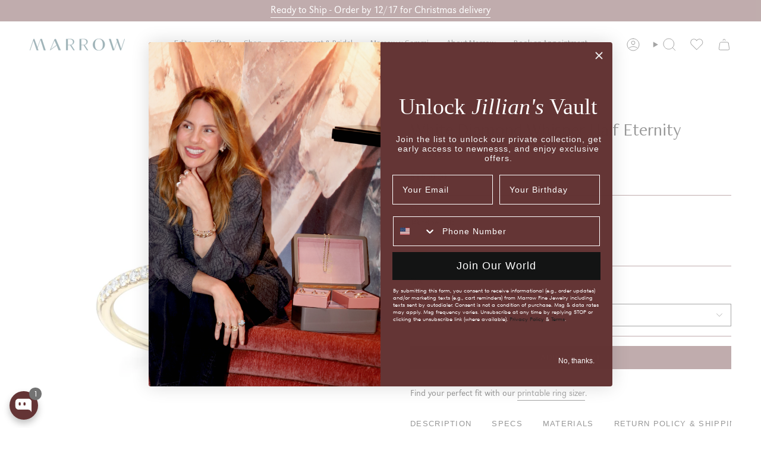

--- FILE ---
content_type: text/css
request_url: https://www.marrowfine.com/cdn/shop/t/132/assets/custom.css?v=15472494511914320101764712812
body_size: 1602
content:
.swatches{--ink: #696969;--ash: #a3a3a3;--sky: #9bbaed;--pop: #e43e23;--red: #d13b38;--jet: #000000;--gum: #eb5799;--hot: #ff0073;--mud: #4a342c;--fig: #F4E4FF;--tan: #d2b48c;--sea: #006699;--ruby: #e32040;--envy: #0e986b;--jade: #1b5c1d;--vert: #489c4a;--bone: #dedbbf;--aqua: #00ffff;--blue: #1d5caa;--cyan: #00ffff;--dirt: #a54400;--gold: #D4AF37;--gray: #808080;--grey: #808080;--lime: #00ff00;--navy: #273854;--nude: #E3BC9A;--rose: #e37fa0;--mint: #b6e4d0;--milk: #f6f2e8;--wine: #533230;--coal: #060d11;--snow: #f7f7f7;--dash: #234d90;--moss: #40592f;--peel: #ffd322;--sand: #e0c389;--onyx: #323737;--silk: #d1c4bb;--peru: #cd853f;--pink: #e79fab;--plum: #8a3340;--rust: #b7410e;--teal: #008080;--tile: #b9b6a1;--aloe: #D9EFD9;--azure: #f0ffff;--beige: #f5f5dc;--black: #000000;--brown: #804020;--cream: #ddd7cb;--terra: #b7a282;--slate: #4f4f4f;--olive: #40483f;--ocean: #E1E5F6;--camel: #a98d74;--clean: #F6F4EA;--coral: #ff7f50;--green: #008000;--ivory: #f5ecda;--khaki: #f0e68c;--linen: #faf0e6;--mauve: #e0b0ff;--wheat: #f5deb3;--white: #fafafa;--sienna: #9f6a51;--coffee: #2d2114;--bisque: #ffe4c4;--indigo: #4b0082;--maroon: #800000;--orange: #e5990e;--orchid: #da70d6;--purple: #800080;--tartan: #21a0ad;--salmon: #fa8072;--silver: #c0c0c0;--shadow: #5c534f;--tomato: #ff6347;--violet: #ee82ee;--yellow: #ffff00;--natural: #b7ac9a;--saffron: #FFE4DF;--crimson: #dc143c;--neutral: #c6bda6;--fuchsia: #ff00ff;--magenta: #ff00ff;--thistle: #d8bfd8;--hot-pink: #ff69b4;--sky-blue: #87ceeb;--dark-red: #8b0000;--cornsilk: #fff8dc;--honeydew: #f0fff0;--metallic: #b2b0ab;--lavender: #e6e6fa;--moccasin: #ffe4b5;--midnight: #383863;--seashell: #fff5ee;--sea-green: #2e8b57;--rose-gold: #cf9fa6;--dark-blue: #00008b;--dark-cyan: #008b8b;--cool-grey: #b9c1c9;--dark-gray: #a9a9a9;--dark-grey: #a9a9a9;--deep-pink: #ff1493;--chocolate: #d2691e;--gainsboro: #dcdcdc;--steelblue: #4682b4;--turquoise: #40e0d0;--alabaster: #e8e7df;--dark-green: #006400;--dark-khaki: #bdb76b;--light-blue: #add8e6;--light-cyan: #e0ffff;--light-gray: #d3d3d3;--light-grey: #d3d3d3;--light-pink: #ffb6c1;--lime-green: #32cd32;--mint-cream: #f5fffa;--royal-blue: #4169e1;--slate-blue: #6a5acd;--slate-gray: #708090;--slate-grey: #708090;--aquamarine: #7fffd4;--chartreuse: #7fff00;--dark-orange: #ff8c00;--dark-salmon: #e9967a;--dark-violet: #9400d3;--light-coral: #f08080;--light-green: #90ee90;--yellow-gold: #E9CA60;--10k-yellow-gold: #E9CA60;--14k-yellow-gold: #E9CA60;--18k-yellow-gold: #E9CA60;--rose-gold: #F5C5A7;--10k-rose-gold: #F5C5A7;--14k-rose-gold: #F5C5A7;--18k-rose-gold: #F5C5A7;--white-gold: #DBDBDB;--10k-white-gold: #DBDBDB;--14k-white-gold: #DBDBDB;--18k-white-gold: #DBDBDB;--platinum: #DBDBDB}sup{position:relative;top:-.7em;font-size:.5em}.swatch-more-options{display:inline-block;vertical-align:middle;margin-left:8px;padding-top:2px;text-decoration:none;font-size:12px;font-family:var(--FONT-STACK-BODY);background:linear-gradient(to right,currentColor,currentColor);background-size:0% 1px;background-position:50% 86%;background-repeat:no-repeat;transition:color .15s ease-in,background-size .15s ease-out}.swatch-more-options:hover{text-decoration:none;background-size:100% 1px}.header__mobile__right .header__mobile__button .navlink:not(.navlink--toplevel){padding:5px 2px}.header__dropdown__image .hero__title{display:block;color:var(--text);font-family:var(--FONT-STACK-HEADING);font-style:var(--FONT-STYLE-HEADING);font-weight:var(--FONT-WEIGHT-HEADING);letter-spacing:var(--LETTER-SPACING-HEADING);line-height:1.2;margin:0 0 var(--block-padding-bottom, var(--line));text-transform:var(--FONT-UPPERCASE-HEADING, none)}@font-face{font-family:FreightNeo Pro Book;src:url(/cdn/shop/files/FreightNeoProBook-Regular.eot?v=1721754447);src:url(/cdn/shop/files/FreightNeoProBook-Regular.eot?v=1721754447&#iefix) format("embedded-opentype"),url(/cdn/shop/files/FreightNeoProBook-Regular.woff2?v=1721754447) format("woff2"),url(/cdn/shop/files/FreightNeoProBook-Regular.woff?v=1721754447) format("woff"),url(/cdn/shop/files/freightneoprobook.otf?v=1721754305) format("otf");font-weight:400;font-style:normal;font-display:swap}@font-face{font-family:Grotesk-Light;src:url(/cdn/shop/files/Grotesk-Light.otf?v=1723759698);font-weight:400;font-style:normal;font-display:swap}swym css i.icon-swym-wishlist{font-family:swym-font;font-style:normal;vertical-align:middle}.modal__overlay--acknowledgment{position:fixed;top:0;left:0;right:0;bottom:0;background:#00000080;z-index:1000;display:none;align-items:center;justify-content:center;opacity:0;transition:opacity .3s ease}.modal__overlay--acknowledgment[style*="display: flex"]{opacity:1}.modal__overlay--acknowledgment[aria-hidden=true]{display:none;pointer-events:none;visibility:hidden}.modal--acknowledgment{background:var(--bg);padding:2rem;max-width:500px;width:90%;margin:20px;position:relative;transform:translateY(20px);transition:transform .3s ease}.modal__overlay--acknowledgment[style*="display: flex"] .modal--acknowledgment{transform:translateY(0)}.modal--acknowledgment .modal__description{margin-bottom:2rem}.modal__button-wrapper{margin-top:2rem;text-align:center}.visually-hidden{position:absolute!important;width:1px!important;height:1px!important;padding:0!important;margin:-1px!important;overflow:hidden!important;clip:rect(0,0,0,0)!important;white-space:nowrap!important;border:0!important}@font-face{font-family:FreightNeo Pro Book;src:url(/cdn/shop/files/FreightNeoProBook-Regular.eot?v=1721754447);src:url(/cdn/shop/files/FreightNeoProBook-Regular.eot?v=1721754447&#iefix) format("embedded-opentype"),url(/cdn/shop/files/FreightNeoProBook-Regular.woff2?v=1721754447) format("woff2"),url(/cdn/shop/files/FreightNeoProBook-Regular.woff?v=1721754447) format("woff"),url(/cdn/shop/files/freightneoprobook.otf?v=1721754305) format("otf");font-weight:400;font-style:normal;font-display:swap}@font-face{font-family:Grotesk-Light;src:url(/cdn/shop/files/Grotesk-Light.otf?v=1723759698);font-weight:400;font-style:normal;font-display:swap}i.icon-swym-wishlist{font-family:swym-font;font-style:normal;vertical-align:middle}i.icon-swym-wishlist+span{vertical-align:middle}i.icon-swym-wishlist:after{content:"";font-size:130%;line-height:18px;text-align:center;display:inline}.swym-ready i.icon-swym-wishlist:after{content:"\f004"}:root{--FONT-STACK-HEADING: "FreightNeo Pro Book", sans-serif;--FONT-STACK-BODY: "FreightNeo Pro Book", sans-serif;--FONT-STACK-NAV: "FreightNeo Pro Book", sans-serif;--FONT-STACK-BODY: "Grotesk-Light", sans-serif}.io-label.bold-label{font-weight:700}.select-popout__option{display:flex;justify-content:space-between;padding:var(--form-top) var(--form-left);color:inherit;transition:background .3s}.navlink--toplevel span{font-weight:var(--FONT-WEIGHT-BODY-BOLD)}.navlink .icon.icon-wishlist{fill:currentColor}#infiniteoptions-container div>label{font-weight:var(--FONT-WEIGHT-BODY-BOLD)}.badge-box{font-size:10.45px}.select-popout__option.unavailable[data-no-variant]:after{content:"";display:none}.deferred-media__poster{opacity:1;transition:opacity .3s ease}.deferred-media[loaded]>.deferred-media__poster{opacity:0;display:block}.no-touch body.collection-view-model .double__image hover-images{opacity:1}.no-touch body.collection-view-model .double__image:hover hover-images{opacity:0}.no-touch body.collection-view-model.is-focused .double__image hover-images{opacity:0}.no-touch body.collection-view-model.is-focused .double__image .product-link--image:focus hover-images{opacity:1}.popout.view-mode-switch button{display:none}.popout.view-mode-switch button:first-child{display:block}.popout--view-mode{margin-left:auto}.popout--view-mode .popout__toggle{border-right:none;border-left:none}@media only screen and (min-width: 750px){.popout--view-mode .popout__toggle{border-right:none;border-left:1px solid var(--border)}}
/*# sourceMappingURL=/cdn/shop/t/132/assets/custom.css.map?v=15472494511914320101764712812 */


--- FILE ---
content_type: text/javascript
request_url: https://www.marrowfine.com/cdn/shop/t/132/assets/custom.js?v=76202129184584298601761333733
body_size: 405
content:
(function(){function formatTrademarkSymbols(){const trademarkRegex=/[™®]/g,targetSelectors=[".product-item__title",".product__title",".hero__title",".hero__description",".navtext",".tab-content"];document.querySelectorAll(targetSelectors.join(",")).forEach(element=>{const textNodes=[],walker=document.createTreeWalker(element,NodeFilter.SHOW_TEXT,{acceptNode:function(node2){return trademarkRegex.test(node2.textContent)?NodeFilter.FILTER_ACCEPT:NodeFilter.FILTER_REJECT}},!1);let node;for(;node=walker.nextNode();)textNodes.push(node);textNodes.forEach(node2=>{const span=document.createElement("span");span.className="trademark",span.innerHTML=node2.textContent.replace(trademarkRegex,match=>`<sup>${match}</sup>`),node2.parentNode.replaceChild(span,node2)})})}formatTrademarkSymbols();function handleCollectionViewMode(){let mode=new URLSearchParams(window.location.search).get("mode");if(document.querySelector('[data-section-type="collection"]')!==null){if(!mode){const savedMode=sessionStorage.getItem("currentViewMode");if(savedMode&&(savedMode==="model"||savedMode==="product")){const url=new URL(window.location);url.searchParams.set("mode",savedMode),window.history.replaceState({},"",url),mode=savedMode}}mode==="model"?document.body.classList.add("collection-view-model"):mode==="product"&&document.body.classList.remove("collection-view-model"),updateViewModeButtons(mode)}}function updateViewModeButtons(currentMode){const modelButton=document.querySelector('[data-url="mode=model"]'),productButton=document.querySelector('[data-url="mode=product"]');modelButton&&productButton&&(currentMode==="model"?(modelButton.style.display="none",productButton.style.display="block"):(modelButton.style.display="block",productButton.style.display="none"))}function handleViewModeButtonClick(event){event.preventDefault();const modeParam=event.currentTarget.getAttribute("data-url");if(modeParam){const url=new URL(window.location);url.searchParams.set("mode",modeParam.split("=")[1]),window.history.pushState({},"",url),handleCollectionViewMode();const mode=modeParam.split("=")[1];reorderProductImages(mode),sessionStorage.setItem("currentViewMode",mode),localStorage.setItem("currentViewMode",mode),gtag("event","toggle_view",{view_mode:mode})}}document.querySelectorAll(".popout__toggle").length>0&&document.querySelectorAll(".product-link").forEach(link=>{link.addEventListener("click",function(){const productUrl=this.getAttribute("href"),viewMode=sessionStorage.getItem("currentViewMode")||"unknown";gtag("event","collection_product_click",{product_url:productUrl,view_mode:viewMode})})});function reorderProductImages(mode){document.querySelectorAll("hover-images").forEach((hoverImage,idx)=>{const slider=hoverImage.querySelector("[data-hover-slider]");if(!slider)return;const slides=Array.from(slider.querySelectorAll("[data-hover-slide]"));if(slides.length!==0){if(mode==="model"){const target=slides[0];target&&slider.insertBefore(target,slider.firstElementChild)}else{const first=slider.querySelector("[data-hover-slide]");first&&slider.appendChild(first)}typeof hoverImage.reinit=="function"&&(hoverImage.reinit(),hoverImage.flkty&&hoverImage.flkty.select(0,!1,!0)),slider&&(slider.scrollLeft=0),hoverImage.style.setProperty("--slider-index",0)}})}function initializeViewModeButtons(){document.querySelectorAll('[data-url^="mode="]').forEach(button=>{button.addEventListener("click",handleViewModeButtonClick)})}handleCollectionViewMode(),initializeViewModeButtons();const initialMode=new URLSearchParams(window.location.search).get("mode");initialMode==="model"?reorderProductImages("model"):initialMode==="product"&&reorderProductImages("product"),window.addEventListener("popstate",handleCollectionViewMode)})();
//# sourceMappingURL=/cdn/shop/t/132/assets/custom.js.map?v=76202129184584298601761333733


--- FILE ---
content_type: text/javascript; charset=utf-8
request_url: https://www.marrowfine.com/products/white-diamond-whisper-half-eternity-band.js
body_size: 3540
content:
{"id":10283018049,"title":"White Diamond Whisper Half Eternity Band","handle":"white-diamond-whisper-half-eternity-band","description":"\u003cp\u003e\u003cspan\u003eA delicate whisper of ideal cut white diamonds that catch the sunlight just right, the White Diamond Whisper Half Eternity features .20ctw of natural diamonds. Whether worn as a dainty wedding band, everyday stacking piece or as part of your travel wedding stack, this is a classic piece in any fine jewelry collection.\u003c\/span\u003e\u003c\/p\u003e","published_at":"2017-10-09T02:38:54-07:00","created_at":"2017-10-09T02:39:01-07:00","vendor":"Marrow Fine","type":"Ring","tags":["active","all-rings-2025","all-wedding-bands","allweddingbands","best-seller","Bridal","collection-line","designer-faves","diamond-rings-2025","everyday","fine","gift-guide","IG Shop","Jillian","jillian-15","line19","made-to-order","mani-me-collab","minimal","non-bridal-stacker","pavé","ring","round-stacker","SBS-22","sbs-23","ss2024","stack","stack-starter","stackable","stacked","stacker","Stacking","stacking band","stacking ring","stacking rings","stacking-app","straight","top-12","under2k","VIB","VIB discount","wedding band","whisper","white","white diamond","white diamonds"],"price":165000,"price_min":165000,"price_max":215000,"available":true,"price_varies":true,"compare_at_price":null,"compare_at_price_min":0,"compare_at_price_max":0,"compare_at_price_varies":false,"variants":[{"id":13618524717149,"title":"14k Yellow Gold \/ 4","option1":"14k Yellow Gold","option2":"4","option3":null,"sku":null,"requires_shipping":true,"taxable":true,"featured_image":{"id":46629044748440,"product_id":10283018049,"position":1,"created_at":"2024-10-03T12:43:38-07:00","updated_at":"2025-07-07T13:43:24-07:00","alt":"Marrow Fine Jewelry White Diamond Pavé Half Eternity Wedding And Stacking Band [Yellow Gold]","width":1000,"height":1000,"src":"https:\/\/cdn.shopify.com\/s\/files\/1\/1384\/9713\/files\/White_Diamond_Whisper_Half_Eternity_Band.png?v=1751921004","variant_ids":[13618524717149,13618524815453,13618524913757,13618525012061,13618525110365,13618525208669,13618525306973,13618525405277,13618525503581,13618525601885,13618525700189,13618525798493,13618525896797,13618525995101,13618526093405,13618526191709,13618526290013,13618526388317,13618526486621,13618526584925,13618526683229,13618526781533,13618526879837,13618526978141,13618527076445]},"available":true,"name":"White Diamond Whisper Half Eternity Band - 14k Yellow Gold \/ 4","public_title":"14k Yellow Gold \/ 4","options":["14k Yellow Gold","4"],"price":165000,"weight":0,"compare_at_price":null,"inventory_quantity":0,"inventory_management":"shopify","inventory_policy":"continue","barcode":null,"featured_media":{"alt":"Marrow Fine Jewelry White Diamond Pavé Half Eternity Wedding And Stacking Band [Yellow Gold]","id":39635188809880,"position":1,"preview_image":{"aspect_ratio":1.0,"height":1000,"width":1000,"src":"https:\/\/cdn.shopify.com\/s\/files\/1\/1384\/9713\/files\/White_Diamond_Whisper_Half_Eternity_Band.png?v=1751921004"}},"quantity_rule":{"min":1,"max":null,"increment":1},"quantity_price_breaks":[],"requires_selling_plan":false,"selling_plan_allocations":[]},{"id":13618524815453,"title":"14k Yellow Gold \/ 4.25","option1":"14k Yellow Gold","option2":"4.25","option3":null,"sku":null,"requires_shipping":true,"taxable":true,"featured_image":{"id":46629044748440,"product_id":10283018049,"position":1,"created_at":"2024-10-03T12:43:38-07:00","updated_at":"2025-07-07T13:43:24-07:00","alt":"Marrow Fine Jewelry White Diamond Pavé Half Eternity Wedding And Stacking Band [Yellow Gold]","width":1000,"height":1000,"src":"https:\/\/cdn.shopify.com\/s\/files\/1\/1384\/9713\/files\/White_Diamond_Whisper_Half_Eternity_Band.png?v=1751921004","variant_ids":[13618524717149,13618524815453,13618524913757,13618525012061,13618525110365,13618525208669,13618525306973,13618525405277,13618525503581,13618525601885,13618525700189,13618525798493,13618525896797,13618525995101,13618526093405,13618526191709,13618526290013,13618526388317,13618526486621,13618526584925,13618526683229,13618526781533,13618526879837,13618526978141,13618527076445]},"available":true,"name":"White Diamond Whisper Half Eternity Band - 14k Yellow Gold \/ 4.25","public_title":"14k Yellow Gold \/ 4.25","options":["14k Yellow Gold","4.25"],"price":165000,"weight":0,"compare_at_price":null,"inventory_quantity":-1,"inventory_management":"shopify","inventory_policy":"continue","barcode":null,"featured_media":{"alt":"Marrow Fine Jewelry White Diamond Pavé Half Eternity Wedding And Stacking Band [Yellow Gold]","id":39635188809880,"position":1,"preview_image":{"aspect_ratio":1.0,"height":1000,"width":1000,"src":"https:\/\/cdn.shopify.com\/s\/files\/1\/1384\/9713\/files\/White_Diamond_Whisper_Half_Eternity_Band.png?v=1751921004"}},"quantity_rule":{"min":1,"max":null,"increment":1},"quantity_price_breaks":[],"requires_selling_plan":false,"selling_plan_allocations":[]},{"id":13618524913757,"title":"14k Yellow Gold \/ 4.5","option1":"14k Yellow Gold","option2":"4.5","option3":null,"sku":null,"requires_shipping":true,"taxable":true,"featured_image":{"id":46629044748440,"product_id":10283018049,"position":1,"created_at":"2024-10-03T12:43:38-07:00","updated_at":"2025-07-07T13:43:24-07:00","alt":"Marrow Fine Jewelry White Diamond Pavé Half Eternity Wedding And Stacking Band [Yellow Gold]","width":1000,"height":1000,"src":"https:\/\/cdn.shopify.com\/s\/files\/1\/1384\/9713\/files\/White_Diamond_Whisper_Half_Eternity_Band.png?v=1751921004","variant_ids":[13618524717149,13618524815453,13618524913757,13618525012061,13618525110365,13618525208669,13618525306973,13618525405277,13618525503581,13618525601885,13618525700189,13618525798493,13618525896797,13618525995101,13618526093405,13618526191709,13618526290013,13618526388317,13618526486621,13618526584925,13618526683229,13618526781533,13618526879837,13618526978141,13618527076445]},"available":true,"name":"White Diamond Whisper Half Eternity Band - 14k Yellow Gold \/ 4.5","public_title":"14k Yellow Gold \/ 4.5","options":["14k Yellow Gold","4.5"],"price":165000,"weight":0,"compare_at_price":null,"inventory_quantity":0,"inventory_management":"shopify","inventory_policy":"continue","barcode":null,"featured_media":{"alt":"Marrow Fine Jewelry White Diamond Pavé Half Eternity Wedding And Stacking Band [Yellow Gold]","id":39635188809880,"position":1,"preview_image":{"aspect_ratio":1.0,"height":1000,"width":1000,"src":"https:\/\/cdn.shopify.com\/s\/files\/1\/1384\/9713\/files\/White_Diamond_Whisper_Half_Eternity_Band.png?v=1751921004"}},"quantity_rule":{"min":1,"max":null,"increment":1},"quantity_price_breaks":[],"requires_selling_plan":false,"selling_plan_allocations":[]},{"id":13618525012061,"title":"14k Yellow Gold \/ 4.75","option1":"14k Yellow Gold","option2":"4.75","option3":null,"sku":null,"requires_shipping":true,"taxable":true,"featured_image":{"id":46629044748440,"product_id":10283018049,"position":1,"created_at":"2024-10-03T12:43:38-07:00","updated_at":"2025-07-07T13:43:24-07:00","alt":"Marrow Fine Jewelry White Diamond Pavé Half Eternity Wedding And Stacking Band [Yellow Gold]","width":1000,"height":1000,"src":"https:\/\/cdn.shopify.com\/s\/files\/1\/1384\/9713\/files\/White_Diamond_Whisper_Half_Eternity_Band.png?v=1751921004","variant_ids":[13618524717149,13618524815453,13618524913757,13618525012061,13618525110365,13618525208669,13618525306973,13618525405277,13618525503581,13618525601885,13618525700189,13618525798493,13618525896797,13618525995101,13618526093405,13618526191709,13618526290013,13618526388317,13618526486621,13618526584925,13618526683229,13618526781533,13618526879837,13618526978141,13618527076445]},"available":true,"name":"White Diamond Whisper Half Eternity Band - 14k Yellow Gold \/ 4.75","public_title":"14k Yellow Gold \/ 4.75","options":["14k Yellow Gold","4.75"],"price":165000,"weight":0,"compare_at_price":null,"inventory_quantity":0,"inventory_management":"shopify","inventory_policy":"continue","barcode":null,"featured_media":{"alt":"Marrow Fine Jewelry White Diamond Pavé Half Eternity Wedding And Stacking Band [Yellow Gold]","id":39635188809880,"position":1,"preview_image":{"aspect_ratio":1.0,"height":1000,"width":1000,"src":"https:\/\/cdn.shopify.com\/s\/files\/1\/1384\/9713\/files\/White_Diamond_Whisper_Half_Eternity_Band.png?v=1751921004"}},"quantity_rule":{"min":1,"max":null,"increment":1},"quantity_price_breaks":[],"requires_selling_plan":false,"selling_plan_allocations":[]},{"id":13618525110365,"title":"14k Yellow Gold \/ 5","option1":"14k Yellow Gold","option2":"5","option3":null,"sku":null,"requires_shipping":true,"taxable":true,"featured_image":{"id":46629044748440,"product_id":10283018049,"position":1,"created_at":"2024-10-03T12:43:38-07:00","updated_at":"2025-07-07T13:43:24-07:00","alt":"Marrow Fine Jewelry White Diamond Pavé Half Eternity Wedding And Stacking Band [Yellow Gold]","width":1000,"height":1000,"src":"https:\/\/cdn.shopify.com\/s\/files\/1\/1384\/9713\/files\/White_Diamond_Whisper_Half_Eternity_Band.png?v=1751921004","variant_ids":[13618524717149,13618524815453,13618524913757,13618525012061,13618525110365,13618525208669,13618525306973,13618525405277,13618525503581,13618525601885,13618525700189,13618525798493,13618525896797,13618525995101,13618526093405,13618526191709,13618526290013,13618526388317,13618526486621,13618526584925,13618526683229,13618526781533,13618526879837,13618526978141,13618527076445]},"available":true,"name":"White Diamond Whisper Half Eternity Band - 14k Yellow Gold \/ 5","public_title":"14k Yellow Gold \/ 5","options":["14k Yellow Gold","5"],"price":165000,"weight":0,"compare_at_price":null,"inventory_quantity":-1,"inventory_management":"shopify","inventory_policy":"continue","barcode":null,"featured_media":{"alt":"Marrow Fine Jewelry White Diamond Pavé Half Eternity Wedding And Stacking Band [Yellow Gold]","id":39635188809880,"position":1,"preview_image":{"aspect_ratio":1.0,"height":1000,"width":1000,"src":"https:\/\/cdn.shopify.com\/s\/files\/1\/1384\/9713\/files\/White_Diamond_Whisper_Half_Eternity_Band.png?v=1751921004"}},"quantity_rule":{"min":1,"max":null,"increment":1},"quantity_price_breaks":[],"requires_selling_plan":false,"selling_plan_allocations":[]},{"id":13618525208669,"title":"14k Yellow Gold \/ 5.25","option1":"14k Yellow Gold","option2":"5.25","option3":null,"sku":null,"requires_shipping":true,"taxable":true,"featured_image":{"id":46629044748440,"product_id":10283018049,"position":1,"created_at":"2024-10-03T12:43:38-07:00","updated_at":"2025-07-07T13:43:24-07:00","alt":"Marrow Fine Jewelry White Diamond Pavé Half Eternity Wedding And Stacking Band [Yellow Gold]","width":1000,"height":1000,"src":"https:\/\/cdn.shopify.com\/s\/files\/1\/1384\/9713\/files\/White_Diamond_Whisper_Half_Eternity_Band.png?v=1751921004","variant_ids":[13618524717149,13618524815453,13618524913757,13618525012061,13618525110365,13618525208669,13618525306973,13618525405277,13618525503581,13618525601885,13618525700189,13618525798493,13618525896797,13618525995101,13618526093405,13618526191709,13618526290013,13618526388317,13618526486621,13618526584925,13618526683229,13618526781533,13618526879837,13618526978141,13618527076445]},"available":true,"name":"White Diamond Whisper Half Eternity Band - 14k Yellow Gold \/ 5.25","public_title":"14k Yellow Gold \/ 5.25","options":["14k Yellow Gold","5.25"],"price":165000,"weight":0,"compare_at_price":null,"inventory_quantity":0,"inventory_management":"shopify","inventory_policy":"continue","barcode":null,"featured_media":{"alt":"Marrow Fine Jewelry White Diamond Pavé Half Eternity Wedding And Stacking Band [Yellow Gold]","id":39635188809880,"position":1,"preview_image":{"aspect_ratio":1.0,"height":1000,"width":1000,"src":"https:\/\/cdn.shopify.com\/s\/files\/1\/1384\/9713\/files\/White_Diamond_Whisper_Half_Eternity_Band.png?v=1751921004"}},"quantity_rule":{"min":1,"max":null,"increment":1},"quantity_price_breaks":[],"requires_selling_plan":false,"selling_plan_allocations":[]},{"id":13618525306973,"title":"14k Yellow Gold \/ 5.5","option1":"14k Yellow Gold","option2":"5.5","option3":null,"sku":null,"requires_shipping":true,"taxable":true,"featured_image":{"id":46629044748440,"product_id":10283018049,"position":1,"created_at":"2024-10-03T12:43:38-07:00","updated_at":"2025-07-07T13:43:24-07:00","alt":"Marrow Fine Jewelry White Diamond Pavé Half Eternity Wedding And Stacking Band [Yellow Gold]","width":1000,"height":1000,"src":"https:\/\/cdn.shopify.com\/s\/files\/1\/1384\/9713\/files\/White_Diamond_Whisper_Half_Eternity_Band.png?v=1751921004","variant_ids":[13618524717149,13618524815453,13618524913757,13618525012061,13618525110365,13618525208669,13618525306973,13618525405277,13618525503581,13618525601885,13618525700189,13618525798493,13618525896797,13618525995101,13618526093405,13618526191709,13618526290013,13618526388317,13618526486621,13618526584925,13618526683229,13618526781533,13618526879837,13618526978141,13618527076445]},"available":true,"name":"White Diamond Whisper Half Eternity Band - 14k Yellow Gold \/ 5.5","public_title":"14k Yellow Gold \/ 5.5","options":["14k Yellow Gold","5.5"],"price":165000,"weight":0,"compare_at_price":null,"inventory_quantity":0,"inventory_management":"shopify","inventory_policy":"continue","barcode":null,"featured_media":{"alt":"Marrow Fine Jewelry White Diamond Pavé Half Eternity Wedding And Stacking Band [Yellow Gold]","id":39635188809880,"position":1,"preview_image":{"aspect_ratio":1.0,"height":1000,"width":1000,"src":"https:\/\/cdn.shopify.com\/s\/files\/1\/1384\/9713\/files\/White_Diamond_Whisper_Half_Eternity_Band.png?v=1751921004"}},"quantity_rule":{"min":1,"max":null,"increment":1},"quantity_price_breaks":[],"requires_selling_plan":false,"selling_plan_allocations":[]},{"id":13618525405277,"title":"14k Yellow Gold \/ 5.75","option1":"14k Yellow Gold","option2":"5.75","option3":null,"sku":null,"requires_shipping":true,"taxable":true,"featured_image":{"id":46629044748440,"product_id":10283018049,"position":1,"created_at":"2024-10-03T12:43:38-07:00","updated_at":"2025-07-07T13:43:24-07:00","alt":"Marrow Fine Jewelry White Diamond Pavé Half Eternity Wedding And Stacking Band [Yellow Gold]","width":1000,"height":1000,"src":"https:\/\/cdn.shopify.com\/s\/files\/1\/1384\/9713\/files\/White_Diamond_Whisper_Half_Eternity_Band.png?v=1751921004","variant_ids":[13618524717149,13618524815453,13618524913757,13618525012061,13618525110365,13618525208669,13618525306973,13618525405277,13618525503581,13618525601885,13618525700189,13618525798493,13618525896797,13618525995101,13618526093405,13618526191709,13618526290013,13618526388317,13618526486621,13618526584925,13618526683229,13618526781533,13618526879837,13618526978141,13618527076445]},"available":true,"name":"White Diamond Whisper Half Eternity Band - 14k Yellow Gold \/ 5.75","public_title":"14k Yellow Gold \/ 5.75","options":["14k Yellow Gold","5.75"],"price":165000,"weight":0,"compare_at_price":null,"inventory_quantity":0,"inventory_management":"shopify","inventory_policy":"continue","barcode":null,"featured_media":{"alt":"Marrow Fine Jewelry White Diamond Pavé Half Eternity Wedding And Stacking Band [Yellow Gold]","id":39635188809880,"position":1,"preview_image":{"aspect_ratio":1.0,"height":1000,"width":1000,"src":"https:\/\/cdn.shopify.com\/s\/files\/1\/1384\/9713\/files\/White_Diamond_Whisper_Half_Eternity_Band.png?v=1751921004"}},"quantity_rule":{"min":1,"max":null,"increment":1},"quantity_price_breaks":[],"requires_selling_plan":false,"selling_plan_allocations":[]},{"id":13618525503581,"title":"14k Yellow Gold \/ 6","option1":"14k Yellow Gold","option2":"6","option3":null,"sku":null,"requires_shipping":true,"taxable":true,"featured_image":{"id":46629044748440,"product_id":10283018049,"position":1,"created_at":"2024-10-03T12:43:38-07:00","updated_at":"2025-07-07T13:43:24-07:00","alt":"Marrow Fine Jewelry White Diamond Pavé Half Eternity Wedding And Stacking Band [Yellow Gold]","width":1000,"height":1000,"src":"https:\/\/cdn.shopify.com\/s\/files\/1\/1384\/9713\/files\/White_Diamond_Whisper_Half_Eternity_Band.png?v=1751921004","variant_ids":[13618524717149,13618524815453,13618524913757,13618525012061,13618525110365,13618525208669,13618525306973,13618525405277,13618525503581,13618525601885,13618525700189,13618525798493,13618525896797,13618525995101,13618526093405,13618526191709,13618526290013,13618526388317,13618526486621,13618526584925,13618526683229,13618526781533,13618526879837,13618526978141,13618527076445]},"available":true,"name":"White Diamond Whisper Half Eternity Band - 14k Yellow Gold \/ 6","public_title":"14k Yellow Gold \/ 6","options":["14k Yellow Gold","6"],"price":165000,"weight":0,"compare_at_price":null,"inventory_quantity":0,"inventory_management":"shopify","inventory_policy":"continue","barcode":null,"featured_media":{"alt":"Marrow Fine Jewelry White Diamond Pavé Half Eternity Wedding And Stacking Band [Yellow Gold]","id":39635188809880,"position":1,"preview_image":{"aspect_ratio":1.0,"height":1000,"width":1000,"src":"https:\/\/cdn.shopify.com\/s\/files\/1\/1384\/9713\/files\/White_Diamond_Whisper_Half_Eternity_Band.png?v=1751921004"}},"quantity_rule":{"min":1,"max":null,"increment":1},"quantity_price_breaks":[],"requires_selling_plan":false,"selling_plan_allocations":[]},{"id":13618525601885,"title":"14k Yellow Gold \/ 6.25","option1":"14k Yellow Gold","option2":"6.25","option3":null,"sku":null,"requires_shipping":true,"taxable":true,"featured_image":{"id":46629044748440,"product_id":10283018049,"position":1,"created_at":"2024-10-03T12:43:38-07:00","updated_at":"2025-07-07T13:43:24-07:00","alt":"Marrow Fine Jewelry White Diamond Pavé Half Eternity Wedding And Stacking Band [Yellow Gold]","width":1000,"height":1000,"src":"https:\/\/cdn.shopify.com\/s\/files\/1\/1384\/9713\/files\/White_Diamond_Whisper_Half_Eternity_Band.png?v=1751921004","variant_ids":[13618524717149,13618524815453,13618524913757,13618525012061,13618525110365,13618525208669,13618525306973,13618525405277,13618525503581,13618525601885,13618525700189,13618525798493,13618525896797,13618525995101,13618526093405,13618526191709,13618526290013,13618526388317,13618526486621,13618526584925,13618526683229,13618526781533,13618526879837,13618526978141,13618527076445]},"available":true,"name":"White Diamond Whisper Half Eternity Band - 14k Yellow Gold \/ 6.25","public_title":"14k Yellow Gold \/ 6.25","options":["14k Yellow Gold","6.25"],"price":165000,"weight":0,"compare_at_price":null,"inventory_quantity":0,"inventory_management":"shopify","inventory_policy":"continue","barcode":null,"featured_media":{"alt":"Marrow Fine Jewelry White Diamond Pavé Half Eternity Wedding And Stacking Band [Yellow Gold]","id":39635188809880,"position":1,"preview_image":{"aspect_ratio":1.0,"height":1000,"width":1000,"src":"https:\/\/cdn.shopify.com\/s\/files\/1\/1384\/9713\/files\/White_Diamond_Whisper_Half_Eternity_Band.png?v=1751921004"}},"quantity_rule":{"min":1,"max":null,"increment":1},"quantity_price_breaks":[],"requires_selling_plan":false,"selling_plan_allocations":[]},{"id":13618525700189,"title":"14k Yellow Gold \/ 6.5","option1":"14k Yellow Gold","option2":"6.5","option3":null,"sku":null,"requires_shipping":true,"taxable":true,"featured_image":{"id":46629044748440,"product_id":10283018049,"position":1,"created_at":"2024-10-03T12:43:38-07:00","updated_at":"2025-07-07T13:43:24-07:00","alt":"Marrow Fine Jewelry White Diamond Pavé Half Eternity Wedding And Stacking Band [Yellow Gold]","width":1000,"height":1000,"src":"https:\/\/cdn.shopify.com\/s\/files\/1\/1384\/9713\/files\/White_Diamond_Whisper_Half_Eternity_Band.png?v=1751921004","variant_ids":[13618524717149,13618524815453,13618524913757,13618525012061,13618525110365,13618525208669,13618525306973,13618525405277,13618525503581,13618525601885,13618525700189,13618525798493,13618525896797,13618525995101,13618526093405,13618526191709,13618526290013,13618526388317,13618526486621,13618526584925,13618526683229,13618526781533,13618526879837,13618526978141,13618527076445]},"available":true,"name":"White Diamond Whisper Half Eternity Band - 14k Yellow Gold \/ 6.5","public_title":"14k Yellow Gold \/ 6.5","options":["14k Yellow Gold","6.5"],"price":165000,"weight":0,"compare_at_price":null,"inventory_quantity":-1,"inventory_management":"shopify","inventory_policy":"continue","barcode":null,"featured_media":{"alt":"Marrow Fine Jewelry White Diamond Pavé Half Eternity Wedding And Stacking Band [Yellow Gold]","id":39635188809880,"position":1,"preview_image":{"aspect_ratio":1.0,"height":1000,"width":1000,"src":"https:\/\/cdn.shopify.com\/s\/files\/1\/1384\/9713\/files\/White_Diamond_Whisper_Half_Eternity_Band.png?v=1751921004"}},"quantity_rule":{"min":1,"max":null,"increment":1},"quantity_price_breaks":[],"requires_selling_plan":false,"selling_plan_allocations":[]},{"id":13618525798493,"title":"14k Yellow Gold \/ 6.75","option1":"14k Yellow Gold","option2":"6.75","option3":null,"sku":null,"requires_shipping":true,"taxable":true,"featured_image":{"id":46629044748440,"product_id":10283018049,"position":1,"created_at":"2024-10-03T12:43:38-07:00","updated_at":"2025-07-07T13:43:24-07:00","alt":"Marrow Fine Jewelry White Diamond Pavé Half Eternity Wedding And Stacking Band [Yellow Gold]","width":1000,"height":1000,"src":"https:\/\/cdn.shopify.com\/s\/files\/1\/1384\/9713\/files\/White_Diamond_Whisper_Half_Eternity_Band.png?v=1751921004","variant_ids":[13618524717149,13618524815453,13618524913757,13618525012061,13618525110365,13618525208669,13618525306973,13618525405277,13618525503581,13618525601885,13618525700189,13618525798493,13618525896797,13618525995101,13618526093405,13618526191709,13618526290013,13618526388317,13618526486621,13618526584925,13618526683229,13618526781533,13618526879837,13618526978141,13618527076445]},"available":true,"name":"White Diamond Whisper Half Eternity Band - 14k Yellow Gold \/ 6.75","public_title":"14k Yellow Gold \/ 6.75","options":["14k Yellow Gold","6.75"],"price":165000,"weight":0,"compare_at_price":null,"inventory_quantity":0,"inventory_management":"shopify","inventory_policy":"continue","barcode":null,"featured_media":{"alt":"Marrow Fine Jewelry White Diamond Pavé Half Eternity Wedding And Stacking Band [Yellow Gold]","id":39635188809880,"position":1,"preview_image":{"aspect_ratio":1.0,"height":1000,"width":1000,"src":"https:\/\/cdn.shopify.com\/s\/files\/1\/1384\/9713\/files\/White_Diamond_Whisper_Half_Eternity_Band.png?v=1751921004"}},"quantity_rule":{"min":1,"max":null,"increment":1},"quantity_price_breaks":[],"requires_selling_plan":false,"selling_plan_allocations":[]},{"id":13618525896797,"title":"14k Yellow Gold \/ 7","option1":"14k Yellow Gold","option2":"7","option3":null,"sku":null,"requires_shipping":true,"taxable":true,"featured_image":{"id":46629044748440,"product_id":10283018049,"position":1,"created_at":"2024-10-03T12:43:38-07:00","updated_at":"2025-07-07T13:43:24-07:00","alt":"Marrow Fine Jewelry White Diamond Pavé Half Eternity Wedding And Stacking Band [Yellow Gold]","width":1000,"height":1000,"src":"https:\/\/cdn.shopify.com\/s\/files\/1\/1384\/9713\/files\/White_Diamond_Whisper_Half_Eternity_Band.png?v=1751921004","variant_ids":[13618524717149,13618524815453,13618524913757,13618525012061,13618525110365,13618525208669,13618525306973,13618525405277,13618525503581,13618525601885,13618525700189,13618525798493,13618525896797,13618525995101,13618526093405,13618526191709,13618526290013,13618526388317,13618526486621,13618526584925,13618526683229,13618526781533,13618526879837,13618526978141,13618527076445]},"available":true,"name":"White Diamond Whisper Half Eternity Band - 14k Yellow Gold \/ 7","public_title":"14k Yellow Gold \/ 7","options":["14k Yellow Gold","7"],"price":165000,"weight":0,"compare_at_price":null,"inventory_quantity":-3,"inventory_management":"shopify","inventory_policy":"continue","barcode":null,"featured_media":{"alt":"Marrow Fine Jewelry White Diamond Pavé Half Eternity Wedding And Stacking Band [Yellow Gold]","id":39635188809880,"position":1,"preview_image":{"aspect_ratio":1.0,"height":1000,"width":1000,"src":"https:\/\/cdn.shopify.com\/s\/files\/1\/1384\/9713\/files\/White_Diamond_Whisper_Half_Eternity_Band.png?v=1751921004"}},"quantity_rule":{"min":1,"max":null,"increment":1},"quantity_price_breaks":[],"requires_selling_plan":false,"selling_plan_allocations":[]},{"id":13618525995101,"title":"14k Yellow Gold \/ 7.25","option1":"14k Yellow Gold","option2":"7.25","option3":null,"sku":null,"requires_shipping":true,"taxable":true,"featured_image":{"id":46629044748440,"product_id":10283018049,"position":1,"created_at":"2024-10-03T12:43:38-07:00","updated_at":"2025-07-07T13:43:24-07:00","alt":"Marrow Fine Jewelry White Diamond Pavé Half Eternity Wedding And Stacking Band [Yellow Gold]","width":1000,"height":1000,"src":"https:\/\/cdn.shopify.com\/s\/files\/1\/1384\/9713\/files\/White_Diamond_Whisper_Half_Eternity_Band.png?v=1751921004","variant_ids":[13618524717149,13618524815453,13618524913757,13618525012061,13618525110365,13618525208669,13618525306973,13618525405277,13618525503581,13618525601885,13618525700189,13618525798493,13618525896797,13618525995101,13618526093405,13618526191709,13618526290013,13618526388317,13618526486621,13618526584925,13618526683229,13618526781533,13618526879837,13618526978141,13618527076445]},"available":true,"name":"White Diamond Whisper Half Eternity Band - 14k Yellow Gold \/ 7.25","public_title":"14k Yellow Gold \/ 7.25","options":["14k Yellow Gold","7.25"],"price":165000,"weight":0,"compare_at_price":null,"inventory_quantity":0,"inventory_management":"shopify","inventory_policy":"continue","barcode":null,"featured_media":{"alt":"Marrow Fine Jewelry White Diamond Pavé Half Eternity Wedding And Stacking Band [Yellow Gold]","id":39635188809880,"position":1,"preview_image":{"aspect_ratio":1.0,"height":1000,"width":1000,"src":"https:\/\/cdn.shopify.com\/s\/files\/1\/1384\/9713\/files\/White_Diamond_Whisper_Half_Eternity_Band.png?v=1751921004"}},"quantity_rule":{"min":1,"max":null,"increment":1},"quantity_price_breaks":[],"requires_selling_plan":false,"selling_plan_allocations":[]},{"id":13618526093405,"title":"14k Yellow Gold \/ 7.5","option1":"14k Yellow Gold","option2":"7.5","option3":null,"sku":null,"requires_shipping":true,"taxable":true,"featured_image":{"id":46629044748440,"product_id":10283018049,"position":1,"created_at":"2024-10-03T12:43:38-07:00","updated_at":"2025-07-07T13:43:24-07:00","alt":"Marrow Fine Jewelry White Diamond Pavé Half Eternity Wedding And Stacking Band [Yellow Gold]","width":1000,"height":1000,"src":"https:\/\/cdn.shopify.com\/s\/files\/1\/1384\/9713\/files\/White_Diamond_Whisper_Half_Eternity_Band.png?v=1751921004","variant_ids":[13618524717149,13618524815453,13618524913757,13618525012061,13618525110365,13618525208669,13618525306973,13618525405277,13618525503581,13618525601885,13618525700189,13618525798493,13618525896797,13618525995101,13618526093405,13618526191709,13618526290013,13618526388317,13618526486621,13618526584925,13618526683229,13618526781533,13618526879837,13618526978141,13618527076445]},"available":true,"name":"White Diamond Whisper Half Eternity Band - 14k Yellow Gold \/ 7.5","public_title":"14k Yellow Gold \/ 7.5","options":["14k Yellow Gold","7.5"],"price":165000,"weight":0,"compare_at_price":null,"inventory_quantity":0,"inventory_management":"shopify","inventory_policy":"continue","barcode":null,"featured_media":{"alt":"Marrow Fine Jewelry White Diamond Pavé Half Eternity Wedding And Stacking Band [Yellow Gold]","id":39635188809880,"position":1,"preview_image":{"aspect_ratio":1.0,"height":1000,"width":1000,"src":"https:\/\/cdn.shopify.com\/s\/files\/1\/1384\/9713\/files\/White_Diamond_Whisper_Half_Eternity_Band.png?v=1751921004"}},"quantity_rule":{"min":1,"max":null,"increment":1},"quantity_price_breaks":[],"requires_selling_plan":false,"selling_plan_allocations":[]},{"id":13618526191709,"title":"14k Yellow Gold \/ 7.75","option1":"14k Yellow Gold","option2":"7.75","option3":null,"sku":null,"requires_shipping":true,"taxable":true,"featured_image":{"id":46629044748440,"product_id":10283018049,"position":1,"created_at":"2024-10-03T12:43:38-07:00","updated_at":"2025-07-07T13:43:24-07:00","alt":"Marrow Fine Jewelry White Diamond Pavé Half Eternity Wedding And Stacking Band [Yellow Gold]","width":1000,"height":1000,"src":"https:\/\/cdn.shopify.com\/s\/files\/1\/1384\/9713\/files\/White_Diamond_Whisper_Half_Eternity_Band.png?v=1751921004","variant_ids":[13618524717149,13618524815453,13618524913757,13618525012061,13618525110365,13618525208669,13618525306973,13618525405277,13618525503581,13618525601885,13618525700189,13618525798493,13618525896797,13618525995101,13618526093405,13618526191709,13618526290013,13618526388317,13618526486621,13618526584925,13618526683229,13618526781533,13618526879837,13618526978141,13618527076445]},"available":true,"name":"White Diamond Whisper Half Eternity Band - 14k Yellow Gold \/ 7.75","public_title":"14k Yellow Gold \/ 7.75","options":["14k Yellow Gold","7.75"],"price":165000,"weight":0,"compare_at_price":null,"inventory_quantity":-1,"inventory_management":"shopify","inventory_policy":"continue","barcode":null,"featured_media":{"alt":"Marrow Fine Jewelry White Diamond Pavé Half Eternity Wedding And Stacking Band [Yellow Gold]","id":39635188809880,"position":1,"preview_image":{"aspect_ratio":1.0,"height":1000,"width":1000,"src":"https:\/\/cdn.shopify.com\/s\/files\/1\/1384\/9713\/files\/White_Diamond_Whisper_Half_Eternity_Band.png?v=1751921004"}},"quantity_rule":{"min":1,"max":null,"increment":1},"quantity_price_breaks":[],"requires_selling_plan":false,"selling_plan_allocations":[]},{"id":13618526290013,"title":"14k Yellow Gold \/ 8","option1":"14k Yellow Gold","option2":"8","option3":null,"sku":null,"requires_shipping":true,"taxable":true,"featured_image":{"id":46629044748440,"product_id":10283018049,"position":1,"created_at":"2024-10-03T12:43:38-07:00","updated_at":"2025-07-07T13:43:24-07:00","alt":"Marrow Fine Jewelry White Diamond Pavé Half Eternity Wedding And Stacking Band [Yellow Gold]","width":1000,"height":1000,"src":"https:\/\/cdn.shopify.com\/s\/files\/1\/1384\/9713\/files\/White_Diamond_Whisper_Half_Eternity_Band.png?v=1751921004","variant_ids":[13618524717149,13618524815453,13618524913757,13618525012061,13618525110365,13618525208669,13618525306973,13618525405277,13618525503581,13618525601885,13618525700189,13618525798493,13618525896797,13618525995101,13618526093405,13618526191709,13618526290013,13618526388317,13618526486621,13618526584925,13618526683229,13618526781533,13618526879837,13618526978141,13618527076445]},"available":true,"name":"White Diamond Whisper Half Eternity Band - 14k Yellow Gold \/ 8","public_title":"14k Yellow Gold \/ 8","options":["14k Yellow Gold","8"],"price":165000,"weight":0,"compare_at_price":null,"inventory_quantity":0,"inventory_management":"shopify","inventory_policy":"continue","barcode":null,"featured_media":{"alt":"Marrow Fine Jewelry White Diamond Pavé Half Eternity Wedding And Stacking Band [Yellow Gold]","id":39635188809880,"position":1,"preview_image":{"aspect_ratio":1.0,"height":1000,"width":1000,"src":"https:\/\/cdn.shopify.com\/s\/files\/1\/1384\/9713\/files\/White_Diamond_Whisper_Half_Eternity_Band.png?v=1751921004"}},"quantity_rule":{"min":1,"max":null,"increment":1},"quantity_price_breaks":[],"requires_selling_plan":false,"selling_plan_allocations":[]},{"id":13618526388317,"title":"14k Yellow Gold \/ 8.25","option1":"14k Yellow Gold","option2":"8.25","option3":null,"sku":null,"requires_shipping":true,"taxable":true,"featured_image":{"id":46629044748440,"product_id":10283018049,"position":1,"created_at":"2024-10-03T12:43:38-07:00","updated_at":"2025-07-07T13:43:24-07:00","alt":"Marrow Fine Jewelry White Diamond Pavé Half Eternity Wedding And Stacking Band [Yellow Gold]","width":1000,"height":1000,"src":"https:\/\/cdn.shopify.com\/s\/files\/1\/1384\/9713\/files\/White_Diamond_Whisper_Half_Eternity_Band.png?v=1751921004","variant_ids":[13618524717149,13618524815453,13618524913757,13618525012061,13618525110365,13618525208669,13618525306973,13618525405277,13618525503581,13618525601885,13618525700189,13618525798493,13618525896797,13618525995101,13618526093405,13618526191709,13618526290013,13618526388317,13618526486621,13618526584925,13618526683229,13618526781533,13618526879837,13618526978141,13618527076445]},"available":true,"name":"White Diamond Whisper Half Eternity Band - 14k Yellow Gold \/ 8.25","public_title":"14k Yellow Gold \/ 8.25","options":["14k Yellow Gold","8.25"],"price":165000,"weight":0,"compare_at_price":null,"inventory_quantity":0,"inventory_management":"shopify","inventory_policy":"continue","barcode":null,"featured_media":{"alt":"Marrow Fine Jewelry White Diamond Pavé Half Eternity Wedding And Stacking Band [Yellow Gold]","id":39635188809880,"position":1,"preview_image":{"aspect_ratio":1.0,"height":1000,"width":1000,"src":"https:\/\/cdn.shopify.com\/s\/files\/1\/1384\/9713\/files\/White_Diamond_Whisper_Half_Eternity_Band.png?v=1751921004"}},"quantity_rule":{"min":1,"max":null,"increment":1},"quantity_price_breaks":[],"requires_selling_plan":false,"selling_plan_allocations":[]},{"id":13618526486621,"title":"14k Yellow Gold \/ 8.5","option1":"14k Yellow Gold","option2":"8.5","option3":null,"sku":null,"requires_shipping":true,"taxable":true,"featured_image":{"id":46629044748440,"product_id":10283018049,"position":1,"created_at":"2024-10-03T12:43:38-07:00","updated_at":"2025-07-07T13:43:24-07:00","alt":"Marrow Fine Jewelry White Diamond Pavé Half Eternity Wedding And Stacking Band [Yellow Gold]","width":1000,"height":1000,"src":"https:\/\/cdn.shopify.com\/s\/files\/1\/1384\/9713\/files\/White_Diamond_Whisper_Half_Eternity_Band.png?v=1751921004","variant_ids":[13618524717149,13618524815453,13618524913757,13618525012061,13618525110365,13618525208669,13618525306973,13618525405277,13618525503581,13618525601885,13618525700189,13618525798493,13618525896797,13618525995101,13618526093405,13618526191709,13618526290013,13618526388317,13618526486621,13618526584925,13618526683229,13618526781533,13618526879837,13618526978141,13618527076445]},"available":true,"name":"White Diamond Whisper Half Eternity Band - 14k Yellow Gold \/ 8.5","public_title":"14k Yellow Gold \/ 8.5","options":["14k Yellow Gold","8.5"],"price":165000,"weight":0,"compare_at_price":null,"inventory_quantity":-1,"inventory_management":"shopify","inventory_policy":"continue","barcode":null,"featured_media":{"alt":"Marrow Fine Jewelry White Diamond Pavé Half Eternity Wedding And Stacking Band [Yellow Gold]","id":39635188809880,"position":1,"preview_image":{"aspect_ratio":1.0,"height":1000,"width":1000,"src":"https:\/\/cdn.shopify.com\/s\/files\/1\/1384\/9713\/files\/White_Diamond_Whisper_Half_Eternity_Band.png?v=1751921004"}},"quantity_rule":{"min":1,"max":null,"increment":1},"quantity_price_breaks":[],"requires_selling_plan":false,"selling_plan_allocations":[]},{"id":13618526584925,"title":"14k Yellow Gold \/ 8.75","option1":"14k Yellow Gold","option2":"8.75","option3":null,"sku":null,"requires_shipping":true,"taxable":true,"featured_image":{"id":46629044748440,"product_id":10283018049,"position":1,"created_at":"2024-10-03T12:43:38-07:00","updated_at":"2025-07-07T13:43:24-07:00","alt":"Marrow Fine Jewelry White Diamond Pavé Half Eternity Wedding And Stacking Band [Yellow Gold]","width":1000,"height":1000,"src":"https:\/\/cdn.shopify.com\/s\/files\/1\/1384\/9713\/files\/White_Diamond_Whisper_Half_Eternity_Band.png?v=1751921004","variant_ids":[13618524717149,13618524815453,13618524913757,13618525012061,13618525110365,13618525208669,13618525306973,13618525405277,13618525503581,13618525601885,13618525700189,13618525798493,13618525896797,13618525995101,13618526093405,13618526191709,13618526290013,13618526388317,13618526486621,13618526584925,13618526683229,13618526781533,13618526879837,13618526978141,13618527076445]},"available":true,"name":"White Diamond Whisper Half Eternity Band - 14k Yellow Gold \/ 8.75","public_title":"14k Yellow Gold \/ 8.75","options":["14k Yellow Gold","8.75"],"price":165000,"weight":0,"compare_at_price":null,"inventory_quantity":0,"inventory_management":"shopify","inventory_policy":"continue","barcode":null,"featured_media":{"alt":"Marrow Fine Jewelry White Diamond Pavé Half Eternity Wedding And Stacking Band [Yellow Gold]","id":39635188809880,"position":1,"preview_image":{"aspect_ratio":1.0,"height":1000,"width":1000,"src":"https:\/\/cdn.shopify.com\/s\/files\/1\/1384\/9713\/files\/White_Diamond_Whisper_Half_Eternity_Band.png?v=1751921004"}},"quantity_rule":{"min":1,"max":null,"increment":1},"quantity_price_breaks":[],"requires_selling_plan":false,"selling_plan_allocations":[]},{"id":13618526683229,"title":"14k Yellow Gold \/ 9","option1":"14k Yellow Gold","option2":"9","option3":null,"sku":null,"requires_shipping":true,"taxable":true,"featured_image":{"id":46629044748440,"product_id":10283018049,"position":1,"created_at":"2024-10-03T12:43:38-07:00","updated_at":"2025-07-07T13:43:24-07:00","alt":"Marrow Fine Jewelry White Diamond Pavé Half Eternity Wedding And Stacking Band [Yellow Gold]","width":1000,"height":1000,"src":"https:\/\/cdn.shopify.com\/s\/files\/1\/1384\/9713\/files\/White_Diamond_Whisper_Half_Eternity_Band.png?v=1751921004","variant_ids":[13618524717149,13618524815453,13618524913757,13618525012061,13618525110365,13618525208669,13618525306973,13618525405277,13618525503581,13618525601885,13618525700189,13618525798493,13618525896797,13618525995101,13618526093405,13618526191709,13618526290013,13618526388317,13618526486621,13618526584925,13618526683229,13618526781533,13618526879837,13618526978141,13618527076445]},"available":true,"name":"White Diamond Whisper Half Eternity Band - 14k Yellow Gold \/ 9","public_title":"14k Yellow Gold \/ 9","options":["14k Yellow Gold","9"],"price":165000,"weight":0,"compare_at_price":null,"inventory_quantity":0,"inventory_management":"shopify","inventory_policy":"continue","barcode":null,"featured_media":{"alt":"Marrow Fine Jewelry White Diamond Pavé Half Eternity Wedding And Stacking Band [Yellow Gold]","id":39635188809880,"position":1,"preview_image":{"aspect_ratio":1.0,"height":1000,"width":1000,"src":"https:\/\/cdn.shopify.com\/s\/files\/1\/1384\/9713\/files\/White_Diamond_Whisper_Half_Eternity_Band.png?v=1751921004"}},"quantity_rule":{"min":1,"max":null,"increment":1},"quantity_price_breaks":[],"requires_selling_plan":false,"selling_plan_allocations":[]},{"id":13618526781533,"title":"14k Yellow Gold \/ 9.25","option1":"14k Yellow Gold","option2":"9.25","option3":null,"sku":null,"requires_shipping":true,"taxable":true,"featured_image":{"id":46629044748440,"product_id":10283018049,"position":1,"created_at":"2024-10-03T12:43:38-07:00","updated_at":"2025-07-07T13:43:24-07:00","alt":"Marrow Fine Jewelry White Diamond Pavé Half Eternity Wedding And Stacking Band [Yellow Gold]","width":1000,"height":1000,"src":"https:\/\/cdn.shopify.com\/s\/files\/1\/1384\/9713\/files\/White_Diamond_Whisper_Half_Eternity_Band.png?v=1751921004","variant_ids":[13618524717149,13618524815453,13618524913757,13618525012061,13618525110365,13618525208669,13618525306973,13618525405277,13618525503581,13618525601885,13618525700189,13618525798493,13618525896797,13618525995101,13618526093405,13618526191709,13618526290013,13618526388317,13618526486621,13618526584925,13618526683229,13618526781533,13618526879837,13618526978141,13618527076445]},"available":true,"name":"White Diamond Whisper Half Eternity Band - 14k Yellow Gold \/ 9.25","public_title":"14k Yellow Gold \/ 9.25","options":["14k Yellow Gold","9.25"],"price":165000,"weight":0,"compare_at_price":null,"inventory_quantity":0,"inventory_management":"shopify","inventory_policy":"continue","barcode":null,"featured_media":{"alt":"Marrow Fine Jewelry White Diamond Pavé Half Eternity Wedding And Stacking Band [Yellow Gold]","id":39635188809880,"position":1,"preview_image":{"aspect_ratio":1.0,"height":1000,"width":1000,"src":"https:\/\/cdn.shopify.com\/s\/files\/1\/1384\/9713\/files\/White_Diamond_Whisper_Half_Eternity_Band.png?v=1751921004"}},"quantity_rule":{"min":1,"max":null,"increment":1},"quantity_price_breaks":[],"requires_selling_plan":false,"selling_plan_allocations":[]},{"id":13618526879837,"title":"14k Yellow Gold \/ 9.5","option1":"14k Yellow Gold","option2":"9.5","option3":null,"sku":null,"requires_shipping":true,"taxable":true,"featured_image":{"id":46629044748440,"product_id":10283018049,"position":1,"created_at":"2024-10-03T12:43:38-07:00","updated_at":"2025-07-07T13:43:24-07:00","alt":"Marrow Fine Jewelry White Diamond Pavé Half Eternity Wedding And Stacking Band [Yellow Gold]","width":1000,"height":1000,"src":"https:\/\/cdn.shopify.com\/s\/files\/1\/1384\/9713\/files\/White_Diamond_Whisper_Half_Eternity_Band.png?v=1751921004","variant_ids":[13618524717149,13618524815453,13618524913757,13618525012061,13618525110365,13618525208669,13618525306973,13618525405277,13618525503581,13618525601885,13618525700189,13618525798493,13618525896797,13618525995101,13618526093405,13618526191709,13618526290013,13618526388317,13618526486621,13618526584925,13618526683229,13618526781533,13618526879837,13618526978141,13618527076445]},"available":true,"name":"White Diamond Whisper Half Eternity Band - 14k Yellow Gold \/ 9.5","public_title":"14k Yellow Gold \/ 9.5","options":["14k Yellow Gold","9.5"],"price":165000,"weight":0,"compare_at_price":null,"inventory_quantity":0,"inventory_management":"shopify","inventory_policy":"continue","barcode":null,"featured_media":{"alt":"Marrow Fine Jewelry White Diamond Pavé Half Eternity Wedding And Stacking Band [Yellow Gold]","id":39635188809880,"position":1,"preview_image":{"aspect_ratio":1.0,"height":1000,"width":1000,"src":"https:\/\/cdn.shopify.com\/s\/files\/1\/1384\/9713\/files\/White_Diamond_Whisper_Half_Eternity_Band.png?v=1751921004"}},"quantity_rule":{"min":1,"max":null,"increment":1},"quantity_price_breaks":[],"requires_selling_plan":false,"selling_plan_allocations":[]},{"id":13618526978141,"title":"14k Yellow Gold \/ 9.75","option1":"14k Yellow Gold","option2":"9.75","option3":null,"sku":null,"requires_shipping":true,"taxable":true,"featured_image":{"id":46629044748440,"product_id":10283018049,"position":1,"created_at":"2024-10-03T12:43:38-07:00","updated_at":"2025-07-07T13:43:24-07:00","alt":"Marrow Fine Jewelry White Diamond Pavé Half Eternity Wedding And Stacking Band [Yellow Gold]","width":1000,"height":1000,"src":"https:\/\/cdn.shopify.com\/s\/files\/1\/1384\/9713\/files\/White_Diamond_Whisper_Half_Eternity_Band.png?v=1751921004","variant_ids":[13618524717149,13618524815453,13618524913757,13618525012061,13618525110365,13618525208669,13618525306973,13618525405277,13618525503581,13618525601885,13618525700189,13618525798493,13618525896797,13618525995101,13618526093405,13618526191709,13618526290013,13618526388317,13618526486621,13618526584925,13618526683229,13618526781533,13618526879837,13618526978141,13618527076445]},"available":true,"name":"White Diamond Whisper Half Eternity Band - 14k Yellow Gold \/ 9.75","public_title":"14k Yellow Gold \/ 9.75","options":["14k Yellow Gold","9.75"],"price":165000,"weight":0,"compare_at_price":null,"inventory_quantity":0,"inventory_management":"shopify","inventory_policy":"continue","barcode":null,"featured_media":{"alt":"Marrow Fine Jewelry White Diamond Pavé Half Eternity Wedding And Stacking Band [Yellow Gold]","id":39635188809880,"position":1,"preview_image":{"aspect_ratio":1.0,"height":1000,"width":1000,"src":"https:\/\/cdn.shopify.com\/s\/files\/1\/1384\/9713\/files\/White_Diamond_Whisper_Half_Eternity_Band.png?v=1751921004"}},"quantity_rule":{"min":1,"max":null,"increment":1},"quantity_price_breaks":[],"requires_selling_plan":false,"selling_plan_allocations":[]},{"id":13618527076445,"title":"14k Yellow Gold \/ 10","option1":"14k Yellow Gold","option2":"10","option3":null,"sku":null,"requires_shipping":true,"taxable":true,"featured_image":{"id":46629044748440,"product_id":10283018049,"position":1,"created_at":"2024-10-03T12:43:38-07:00","updated_at":"2025-07-07T13:43:24-07:00","alt":"Marrow Fine Jewelry White Diamond Pavé Half Eternity Wedding And Stacking Band [Yellow Gold]","width":1000,"height":1000,"src":"https:\/\/cdn.shopify.com\/s\/files\/1\/1384\/9713\/files\/White_Diamond_Whisper_Half_Eternity_Band.png?v=1751921004","variant_ids":[13618524717149,13618524815453,13618524913757,13618525012061,13618525110365,13618525208669,13618525306973,13618525405277,13618525503581,13618525601885,13618525700189,13618525798493,13618525896797,13618525995101,13618526093405,13618526191709,13618526290013,13618526388317,13618526486621,13618526584925,13618526683229,13618526781533,13618526879837,13618526978141,13618527076445]},"available":true,"name":"White Diamond Whisper Half Eternity Band - 14k Yellow Gold \/ 10","public_title":"14k Yellow Gold \/ 10","options":["14k Yellow Gold","10"],"price":165000,"weight":0,"compare_at_price":null,"inventory_quantity":0,"inventory_management":"shopify","inventory_policy":"continue","barcode":null,"featured_media":{"alt":"Marrow Fine Jewelry White Diamond Pavé Half Eternity Wedding And Stacking Band [Yellow Gold]","id":39635188809880,"position":1,"preview_image":{"aspect_ratio":1.0,"height":1000,"width":1000,"src":"https:\/\/cdn.shopify.com\/s\/files\/1\/1384\/9713\/files\/White_Diamond_Whisper_Half_Eternity_Band.png?v=1751921004"}},"quantity_rule":{"min":1,"max":null,"increment":1},"quantity_price_breaks":[],"requires_selling_plan":false,"selling_plan_allocations":[]},{"id":13618524749917,"title":"14k White Gold \/ 4","option1":"14k White Gold","option2":"4","option3":null,"sku":null,"requires_shipping":true,"taxable":true,"featured_image":{"id":46629044682904,"product_id":10283018049,"position":4,"created_at":"2024-10-03T12:43:38-07:00","updated_at":"2025-07-07T13:43:24-07:00","alt":"Marrow Fine Jewelry White Diamond Pavé Half Eternity Wedding And Stacking Band [White Gold]","width":1000,"height":1000,"src":"https:\/\/cdn.shopify.com\/s\/files\/1\/1384\/9713\/files\/White_Diamond_Whisper_Half_Eternity_Band_3.png?v=1751921004","variant_ids":[13618524749917,13618524848221,13618524946525,13618525044829,13618525143133,13618525241437,13618525339741,13618525438045,13618525536349,13618525634653,13618525732957,13618525831261,13618525929565,13618526027869,13618526126173,13618526224477,13618526322781,13618526421085,13618526519389,13618526617693,13618526715997,13618526814301,13618526912605,13618527010909,13618527109213,46631446642840,46631446675608,46631446708376,46631446741144,46631446773912,46631446806680,46631446839448,46631446872216,46631446904984,46631446937752,46631446970520,46631447003288,46631447036056,46631447068824,46631447101592,46631447134360,46631447167128,46631447199896,46631447232664,46631447265432,46631447298200,46631447330968,46631447363736,46631447396504,46631447429272]},"available":true,"name":"White Diamond Whisper Half Eternity Band - 14k White Gold \/ 4","public_title":"14k White Gold \/ 4","options":["14k White Gold","4"],"price":165000,"weight":0,"compare_at_price":null,"inventory_quantity":0,"inventory_management":"shopify","inventory_policy":"continue","barcode":null,"featured_media":{"alt":"Marrow Fine Jewelry White Diamond Pavé Half Eternity Wedding And Stacking Band [White Gold]","id":39635188777112,"position":4,"preview_image":{"aspect_ratio":1.0,"height":1000,"width":1000,"src":"https:\/\/cdn.shopify.com\/s\/files\/1\/1384\/9713\/files\/White_Diamond_Whisper_Half_Eternity_Band_3.png?v=1751921004"}},"quantity_rule":{"min":1,"max":null,"increment":1},"quantity_price_breaks":[],"requires_selling_plan":false,"selling_plan_allocations":[]},{"id":13618524848221,"title":"14k White Gold \/ 4.25","option1":"14k White Gold","option2":"4.25","option3":null,"sku":null,"requires_shipping":true,"taxable":true,"featured_image":{"id":46629044682904,"product_id":10283018049,"position":4,"created_at":"2024-10-03T12:43:38-07:00","updated_at":"2025-07-07T13:43:24-07:00","alt":"Marrow Fine Jewelry White Diamond Pavé Half Eternity Wedding And Stacking Band [White Gold]","width":1000,"height":1000,"src":"https:\/\/cdn.shopify.com\/s\/files\/1\/1384\/9713\/files\/White_Diamond_Whisper_Half_Eternity_Band_3.png?v=1751921004","variant_ids":[13618524749917,13618524848221,13618524946525,13618525044829,13618525143133,13618525241437,13618525339741,13618525438045,13618525536349,13618525634653,13618525732957,13618525831261,13618525929565,13618526027869,13618526126173,13618526224477,13618526322781,13618526421085,13618526519389,13618526617693,13618526715997,13618526814301,13618526912605,13618527010909,13618527109213,46631446642840,46631446675608,46631446708376,46631446741144,46631446773912,46631446806680,46631446839448,46631446872216,46631446904984,46631446937752,46631446970520,46631447003288,46631447036056,46631447068824,46631447101592,46631447134360,46631447167128,46631447199896,46631447232664,46631447265432,46631447298200,46631447330968,46631447363736,46631447396504,46631447429272]},"available":true,"name":"White Diamond Whisper Half Eternity Band - 14k White Gold \/ 4.25","public_title":"14k White Gold \/ 4.25","options":["14k White Gold","4.25"],"price":165000,"weight":0,"compare_at_price":null,"inventory_quantity":0,"inventory_management":"shopify","inventory_policy":"continue","barcode":null,"featured_media":{"alt":"Marrow Fine Jewelry White Diamond Pavé Half Eternity Wedding And Stacking Band [White Gold]","id":39635188777112,"position":4,"preview_image":{"aspect_ratio":1.0,"height":1000,"width":1000,"src":"https:\/\/cdn.shopify.com\/s\/files\/1\/1384\/9713\/files\/White_Diamond_Whisper_Half_Eternity_Band_3.png?v=1751921004"}},"quantity_rule":{"min":1,"max":null,"increment":1},"quantity_price_breaks":[],"requires_selling_plan":false,"selling_plan_allocations":[]},{"id":13618524946525,"title":"14k White Gold \/ 4.5","option1":"14k White Gold","option2":"4.5","option3":null,"sku":null,"requires_shipping":true,"taxable":true,"featured_image":{"id":46629044682904,"product_id":10283018049,"position":4,"created_at":"2024-10-03T12:43:38-07:00","updated_at":"2025-07-07T13:43:24-07:00","alt":"Marrow Fine Jewelry White Diamond Pavé Half Eternity Wedding And Stacking Band [White Gold]","width":1000,"height":1000,"src":"https:\/\/cdn.shopify.com\/s\/files\/1\/1384\/9713\/files\/White_Diamond_Whisper_Half_Eternity_Band_3.png?v=1751921004","variant_ids":[13618524749917,13618524848221,13618524946525,13618525044829,13618525143133,13618525241437,13618525339741,13618525438045,13618525536349,13618525634653,13618525732957,13618525831261,13618525929565,13618526027869,13618526126173,13618526224477,13618526322781,13618526421085,13618526519389,13618526617693,13618526715997,13618526814301,13618526912605,13618527010909,13618527109213,46631446642840,46631446675608,46631446708376,46631446741144,46631446773912,46631446806680,46631446839448,46631446872216,46631446904984,46631446937752,46631446970520,46631447003288,46631447036056,46631447068824,46631447101592,46631447134360,46631447167128,46631447199896,46631447232664,46631447265432,46631447298200,46631447330968,46631447363736,46631447396504,46631447429272]},"available":true,"name":"White Diamond Whisper Half Eternity Band - 14k White Gold \/ 4.5","public_title":"14k White Gold \/ 4.5","options":["14k White Gold","4.5"],"price":165000,"weight":0,"compare_at_price":null,"inventory_quantity":0,"inventory_management":"shopify","inventory_policy":"continue","barcode":null,"featured_media":{"alt":"Marrow Fine Jewelry White Diamond Pavé Half Eternity Wedding And Stacking Band [White Gold]","id":39635188777112,"position":4,"preview_image":{"aspect_ratio":1.0,"height":1000,"width":1000,"src":"https:\/\/cdn.shopify.com\/s\/files\/1\/1384\/9713\/files\/White_Diamond_Whisper_Half_Eternity_Band_3.png?v=1751921004"}},"quantity_rule":{"min":1,"max":null,"increment":1},"quantity_price_breaks":[],"requires_selling_plan":false,"selling_plan_allocations":[]},{"id":13618525044829,"title":"14k White Gold \/ 4.75","option1":"14k White Gold","option2":"4.75","option3":null,"sku":null,"requires_shipping":true,"taxable":true,"featured_image":{"id":46629044682904,"product_id":10283018049,"position":4,"created_at":"2024-10-03T12:43:38-07:00","updated_at":"2025-07-07T13:43:24-07:00","alt":"Marrow Fine Jewelry White Diamond Pavé Half Eternity Wedding And Stacking Band [White Gold]","width":1000,"height":1000,"src":"https:\/\/cdn.shopify.com\/s\/files\/1\/1384\/9713\/files\/White_Diamond_Whisper_Half_Eternity_Band_3.png?v=1751921004","variant_ids":[13618524749917,13618524848221,13618524946525,13618525044829,13618525143133,13618525241437,13618525339741,13618525438045,13618525536349,13618525634653,13618525732957,13618525831261,13618525929565,13618526027869,13618526126173,13618526224477,13618526322781,13618526421085,13618526519389,13618526617693,13618526715997,13618526814301,13618526912605,13618527010909,13618527109213,46631446642840,46631446675608,46631446708376,46631446741144,46631446773912,46631446806680,46631446839448,46631446872216,46631446904984,46631446937752,46631446970520,46631447003288,46631447036056,46631447068824,46631447101592,46631447134360,46631447167128,46631447199896,46631447232664,46631447265432,46631447298200,46631447330968,46631447363736,46631447396504,46631447429272]},"available":true,"name":"White Diamond Whisper Half Eternity Band - 14k White Gold \/ 4.75","public_title":"14k White Gold \/ 4.75","options":["14k White Gold","4.75"],"price":165000,"weight":0,"compare_at_price":null,"inventory_quantity":0,"inventory_management":"shopify","inventory_policy":"continue","barcode":null,"featured_media":{"alt":"Marrow Fine Jewelry White Diamond Pavé Half Eternity Wedding And Stacking Band [White Gold]","id":39635188777112,"position":4,"preview_image":{"aspect_ratio":1.0,"height":1000,"width":1000,"src":"https:\/\/cdn.shopify.com\/s\/files\/1\/1384\/9713\/files\/White_Diamond_Whisper_Half_Eternity_Band_3.png?v=1751921004"}},"quantity_rule":{"min":1,"max":null,"increment":1},"quantity_price_breaks":[],"requires_selling_plan":false,"selling_plan_allocations":[]},{"id":13618525143133,"title":"14k White Gold \/ 5","option1":"14k White Gold","option2":"5","option3":null,"sku":null,"requires_shipping":true,"taxable":true,"featured_image":{"id":46629044682904,"product_id":10283018049,"position":4,"created_at":"2024-10-03T12:43:38-07:00","updated_at":"2025-07-07T13:43:24-07:00","alt":"Marrow Fine Jewelry White Diamond Pavé Half Eternity Wedding And Stacking Band [White Gold]","width":1000,"height":1000,"src":"https:\/\/cdn.shopify.com\/s\/files\/1\/1384\/9713\/files\/White_Diamond_Whisper_Half_Eternity_Band_3.png?v=1751921004","variant_ids":[13618524749917,13618524848221,13618524946525,13618525044829,13618525143133,13618525241437,13618525339741,13618525438045,13618525536349,13618525634653,13618525732957,13618525831261,13618525929565,13618526027869,13618526126173,13618526224477,13618526322781,13618526421085,13618526519389,13618526617693,13618526715997,13618526814301,13618526912605,13618527010909,13618527109213,46631446642840,46631446675608,46631446708376,46631446741144,46631446773912,46631446806680,46631446839448,46631446872216,46631446904984,46631446937752,46631446970520,46631447003288,46631447036056,46631447068824,46631447101592,46631447134360,46631447167128,46631447199896,46631447232664,46631447265432,46631447298200,46631447330968,46631447363736,46631447396504,46631447429272]},"available":true,"name":"White Diamond Whisper Half Eternity Band - 14k White Gold \/ 5","public_title":"14k White Gold \/ 5","options":["14k White Gold","5"],"price":165000,"weight":0,"compare_at_price":null,"inventory_quantity":0,"inventory_management":"shopify","inventory_policy":"continue","barcode":null,"featured_media":{"alt":"Marrow Fine Jewelry White Diamond Pavé Half Eternity Wedding And Stacking Band [White Gold]","id":39635188777112,"position":4,"preview_image":{"aspect_ratio":1.0,"height":1000,"width":1000,"src":"https:\/\/cdn.shopify.com\/s\/files\/1\/1384\/9713\/files\/White_Diamond_Whisper_Half_Eternity_Band_3.png?v=1751921004"}},"quantity_rule":{"min":1,"max":null,"increment":1},"quantity_price_breaks":[],"requires_selling_plan":false,"selling_plan_allocations":[]},{"id":13618525241437,"title":"14k White Gold \/ 5.25","option1":"14k White Gold","option2":"5.25","option3":null,"sku":null,"requires_shipping":true,"taxable":true,"featured_image":{"id":46629044682904,"product_id":10283018049,"position":4,"created_at":"2024-10-03T12:43:38-07:00","updated_at":"2025-07-07T13:43:24-07:00","alt":"Marrow Fine Jewelry White Diamond Pavé Half Eternity Wedding And Stacking Band [White Gold]","width":1000,"height":1000,"src":"https:\/\/cdn.shopify.com\/s\/files\/1\/1384\/9713\/files\/White_Diamond_Whisper_Half_Eternity_Band_3.png?v=1751921004","variant_ids":[13618524749917,13618524848221,13618524946525,13618525044829,13618525143133,13618525241437,13618525339741,13618525438045,13618525536349,13618525634653,13618525732957,13618525831261,13618525929565,13618526027869,13618526126173,13618526224477,13618526322781,13618526421085,13618526519389,13618526617693,13618526715997,13618526814301,13618526912605,13618527010909,13618527109213,46631446642840,46631446675608,46631446708376,46631446741144,46631446773912,46631446806680,46631446839448,46631446872216,46631446904984,46631446937752,46631446970520,46631447003288,46631447036056,46631447068824,46631447101592,46631447134360,46631447167128,46631447199896,46631447232664,46631447265432,46631447298200,46631447330968,46631447363736,46631447396504,46631447429272]},"available":true,"name":"White Diamond Whisper Half Eternity Band - 14k White Gold \/ 5.25","public_title":"14k White Gold \/ 5.25","options":["14k White Gold","5.25"],"price":165000,"weight":0,"compare_at_price":null,"inventory_quantity":0,"inventory_management":"shopify","inventory_policy":"continue","barcode":null,"featured_media":{"alt":"Marrow Fine Jewelry White Diamond Pavé Half Eternity Wedding And Stacking Band [White Gold]","id":39635188777112,"position":4,"preview_image":{"aspect_ratio":1.0,"height":1000,"width":1000,"src":"https:\/\/cdn.shopify.com\/s\/files\/1\/1384\/9713\/files\/White_Diamond_Whisper_Half_Eternity_Band_3.png?v=1751921004"}},"quantity_rule":{"min":1,"max":null,"increment":1},"quantity_price_breaks":[],"requires_selling_plan":false,"selling_plan_allocations":[]},{"id":13618525339741,"title":"14k White Gold \/ 5.5","option1":"14k White Gold","option2":"5.5","option3":null,"sku":null,"requires_shipping":true,"taxable":true,"featured_image":{"id":46629044682904,"product_id":10283018049,"position":4,"created_at":"2024-10-03T12:43:38-07:00","updated_at":"2025-07-07T13:43:24-07:00","alt":"Marrow Fine Jewelry White Diamond Pavé Half Eternity Wedding And Stacking Band [White Gold]","width":1000,"height":1000,"src":"https:\/\/cdn.shopify.com\/s\/files\/1\/1384\/9713\/files\/White_Diamond_Whisper_Half_Eternity_Band_3.png?v=1751921004","variant_ids":[13618524749917,13618524848221,13618524946525,13618525044829,13618525143133,13618525241437,13618525339741,13618525438045,13618525536349,13618525634653,13618525732957,13618525831261,13618525929565,13618526027869,13618526126173,13618526224477,13618526322781,13618526421085,13618526519389,13618526617693,13618526715997,13618526814301,13618526912605,13618527010909,13618527109213,46631446642840,46631446675608,46631446708376,46631446741144,46631446773912,46631446806680,46631446839448,46631446872216,46631446904984,46631446937752,46631446970520,46631447003288,46631447036056,46631447068824,46631447101592,46631447134360,46631447167128,46631447199896,46631447232664,46631447265432,46631447298200,46631447330968,46631447363736,46631447396504,46631447429272]},"available":true,"name":"White Diamond Whisper Half Eternity Band - 14k White Gold \/ 5.5","public_title":"14k White Gold \/ 5.5","options":["14k White Gold","5.5"],"price":165000,"weight":0,"compare_at_price":null,"inventory_quantity":0,"inventory_management":"shopify","inventory_policy":"continue","barcode":null,"featured_media":{"alt":"Marrow Fine Jewelry White Diamond Pavé Half Eternity Wedding And Stacking Band [White Gold]","id":39635188777112,"position":4,"preview_image":{"aspect_ratio":1.0,"height":1000,"width":1000,"src":"https:\/\/cdn.shopify.com\/s\/files\/1\/1384\/9713\/files\/White_Diamond_Whisper_Half_Eternity_Band_3.png?v=1751921004"}},"quantity_rule":{"min":1,"max":null,"increment":1},"quantity_price_breaks":[],"requires_selling_plan":false,"selling_plan_allocations":[]},{"id":13618525438045,"title":"14k White Gold \/ 5.75","option1":"14k White Gold","option2":"5.75","option3":null,"sku":null,"requires_shipping":true,"taxable":true,"featured_image":{"id":46629044682904,"product_id":10283018049,"position":4,"created_at":"2024-10-03T12:43:38-07:00","updated_at":"2025-07-07T13:43:24-07:00","alt":"Marrow Fine Jewelry White Diamond Pavé Half Eternity Wedding And Stacking Band [White Gold]","width":1000,"height":1000,"src":"https:\/\/cdn.shopify.com\/s\/files\/1\/1384\/9713\/files\/White_Diamond_Whisper_Half_Eternity_Band_3.png?v=1751921004","variant_ids":[13618524749917,13618524848221,13618524946525,13618525044829,13618525143133,13618525241437,13618525339741,13618525438045,13618525536349,13618525634653,13618525732957,13618525831261,13618525929565,13618526027869,13618526126173,13618526224477,13618526322781,13618526421085,13618526519389,13618526617693,13618526715997,13618526814301,13618526912605,13618527010909,13618527109213,46631446642840,46631446675608,46631446708376,46631446741144,46631446773912,46631446806680,46631446839448,46631446872216,46631446904984,46631446937752,46631446970520,46631447003288,46631447036056,46631447068824,46631447101592,46631447134360,46631447167128,46631447199896,46631447232664,46631447265432,46631447298200,46631447330968,46631447363736,46631447396504,46631447429272]},"available":true,"name":"White Diamond Whisper Half Eternity Band - 14k White Gold \/ 5.75","public_title":"14k White Gold \/ 5.75","options":["14k White Gold","5.75"],"price":165000,"weight":0,"compare_at_price":null,"inventory_quantity":0,"inventory_management":"shopify","inventory_policy":"continue","barcode":null,"featured_media":{"alt":"Marrow Fine Jewelry White Diamond Pavé Half Eternity Wedding And Stacking Band [White Gold]","id":39635188777112,"position":4,"preview_image":{"aspect_ratio":1.0,"height":1000,"width":1000,"src":"https:\/\/cdn.shopify.com\/s\/files\/1\/1384\/9713\/files\/White_Diamond_Whisper_Half_Eternity_Band_3.png?v=1751921004"}},"quantity_rule":{"min":1,"max":null,"increment":1},"quantity_price_breaks":[],"requires_selling_plan":false,"selling_plan_allocations":[]},{"id":13618525536349,"title":"14k White Gold \/ 6","option1":"14k White Gold","option2":"6","option3":null,"sku":null,"requires_shipping":true,"taxable":true,"featured_image":{"id":46629044682904,"product_id":10283018049,"position":4,"created_at":"2024-10-03T12:43:38-07:00","updated_at":"2025-07-07T13:43:24-07:00","alt":"Marrow Fine Jewelry White Diamond Pavé Half Eternity Wedding And Stacking Band [White Gold]","width":1000,"height":1000,"src":"https:\/\/cdn.shopify.com\/s\/files\/1\/1384\/9713\/files\/White_Diamond_Whisper_Half_Eternity_Band_3.png?v=1751921004","variant_ids":[13618524749917,13618524848221,13618524946525,13618525044829,13618525143133,13618525241437,13618525339741,13618525438045,13618525536349,13618525634653,13618525732957,13618525831261,13618525929565,13618526027869,13618526126173,13618526224477,13618526322781,13618526421085,13618526519389,13618526617693,13618526715997,13618526814301,13618526912605,13618527010909,13618527109213,46631446642840,46631446675608,46631446708376,46631446741144,46631446773912,46631446806680,46631446839448,46631446872216,46631446904984,46631446937752,46631446970520,46631447003288,46631447036056,46631447068824,46631447101592,46631447134360,46631447167128,46631447199896,46631447232664,46631447265432,46631447298200,46631447330968,46631447363736,46631447396504,46631447429272]},"available":true,"name":"White Diamond Whisper Half Eternity Band - 14k White Gold \/ 6","public_title":"14k White Gold \/ 6","options":["14k White Gold","6"],"price":165000,"weight":0,"compare_at_price":null,"inventory_quantity":0,"inventory_management":"shopify","inventory_policy":"continue","barcode":null,"featured_media":{"alt":"Marrow Fine Jewelry White Diamond Pavé Half Eternity Wedding And Stacking Band [White Gold]","id":39635188777112,"position":4,"preview_image":{"aspect_ratio":1.0,"height":1000,"width":1000,"src":"https:\/\/cdn.shopify.com\/s\/files\/1\/1384\/9713\/files\/White_Diamond_Whisper_Half_Eternity_Band_3.png?v=1751921004"}},"quantity_rule":{"min":1,"max":null,"increment":1},"quantity_price_breaks":[],"requires_selling_plan":false,"selling_plan_allocations":[]},{"id":13618525634653,"title":"14k White Gold \/ 6.25","option1":"14k White Gold","option2":"6.25","option3":null,"sku":null,"requires_shipping":true,"taxable":true,"featured_image":{"id":46629044682904,"product_id":10283018049,"position":4,"created_at":"2024-10-03T12:43:38-07:00","updated_at":"2025-07-07T13:43:24-07:00","alt":"Marrow Fine Jewelry White Diamond Pavé Half Eternity Wedding And Stacking Band [White Gold]","width":1000,"height":1000,"src":"https:\/\/cdn.shopify.com\/s\/files\/1\/1384\/9713\/files\/White_Diamond_Whisper_Half_Eternity_Band_3.png?v=1751921004","variant_ids":[13618524749917,13618524848221,13618524946525,13618525044829,13618525143133,13618525241437,13618525339741,13618525438045,13618525536349,13618525634653,13618525732957,13618525831261,13618525929565,13618526027869,13618526126173,13618526224477,13618526322781,13618526421085,13618526519389,13618526617693,13618526715997,13618526814301,13618526912605,13618527010909,13618527109213,46631446642840,46631446675608,46631446708376,46631446741144,46631446773912,46631446806680,46631446839448,46631446872216,46631446904984,46631446937752,46631446970520,46631447003288,46631447036056,46631447068824,46631447101592,46631447134360,46631447167128,46631447199896,46631447232664,46631447265432,46631447298200,46631447330968,46631447363736,46631447396504,46631447429272]},"available":true,"name":"White Diamond Whisper Half Eternity Band - 14k White Gold \/ 6.25","public_title":"14k White Gold \/ 6.25","options":["14k White Gold","6.25"],"price":165000,"weight":0,"compare_at_price":null,"inventory_quantity":-1,"inventory_management":"shopify","inventory_policy":"continue","barcode":null,"featured_media":{"alt":"Marrow Fine Jewelry White Diamond Pavé Half Eternity Wedding And Stacking Band [White Gold]","id":39635188777112,"position":4,"preview_image":{"aspect_ratio":1.0,"height":1000,"width":1000,"src":"https:\/\/cdn.shopify.com\/s\/files\/1\/1384\/9713\/files\/White_Diamond_Whisper_Half_Eternity_Band_3.png?v=1751921004"}},"quantity_rule":{"min":1,"max":null,"increment":1},"quantity_price_breaks":[],"requires_selling_plan":false,"selling_plan_allocations":[]},{"id":13618525732957,"title":"14k White Gold \/ 6.5","option1":"14k White Gold","option2":"6.5","option3":null,"sku":null,"requires_shipping":true,"taxable":true,"featured_image":{"id":46629044682904,"product_id":10283018049,"position":4,"created_at":"2024-10-03T12:43:38-07:00","updated_at":"2025-07-07T13:43:24-07:00","alt":"Marrow Fine Jewelry White Diamond Pavé Half Eternity Wedding And Stacking Band [White Gold]","width":1000,"height":1000,"src":"https:\/\/cdn.shopify.com\/s\/files\/1\/1384\/9713\/files\/White_Diamond_Whisper_Half_Eternity_Band_3.png?v=1751921004","variant_ids":[13618524749917,13618524848221,13618524946525,13618525044829,13618525143133,13618525241437,13618525339741,13618525438045,13618525536349,13618525634653,13618525732957,13618525831261,13618525929565,13618526027869,13618526126173,13618526224477,13618526322781,13618526421085,13618526519389,13618526617693,13618526715997,13618526814301,13618526912605,13618527010909,13618527109213,46631446642840,46631446675608,46631446708376,46631446741144,46631446773912,46631446806680,46631446839448,46631446872216,46631446904984,46631446937752,46631446970520,46631447003288,46631447036056,46631447068824,46631447101592,46631447134360,46631447167128,46631447199896,46631447232664,46631447265432,46631447298200,46631447330968,46631447363736,46631447396504,46631447429272]},"available":true,"name":"White Diamond Whisper Half Eternity Band - 14k White Gold \/ 6.5","public_title":"14k White Gold \/ 6.5","options":["14k White Gold","6.5"],"price":165000,"weight":0,"compare_at_price":null,"inventory_quantity":0,"inventory_management":"shopify","inventory_policy":"continue","barcode":null,"featured_media":{"alt":"Marrow Fine Jewelry White Diamond Pavé Half Eternity Wedding And Stacking Band [White Gold]","id":39635188777112,"position":4,"preview_image":{"aspect_ratio":1.0,"height":1000,"width":1000,"src":"https:\/\/cdn.shopify.com\/s\/files\/1\/1384\/9713\/files\/White_Diamond_Whisper_Half_Eternity_Band_3.png?v=1751921004"}},"quantity_rule":{"min":1,"max":null,"increment":1},"quantity_price_breaks":[],"requires_selling_plan":false,"selling_plan_allocations":[]},{"id":13618525831261,"title":"14k White Gold \/ 6.75","option1":"14k White Gold","option2":"6.75","option3":null,"sku":null,"requires_shipping":true,"taxable":true,"featured_image":{"id":46629044682904,"product_id":10283018049,"position":4,"created_at":"2024-10-03T12:43:38-07:00","updated_at":"2025-07-07T13:43:24-07:00","alt":"Marrow Fine Jewelry White Diamond Pavé Half Eternity Wedding And Stacking Band [White Gold]","width":1000,"height":1000,"src":"https:\/\/cdn.shopify.com\/s\/files\/1\/1384\/9713\/files\/White_Diamond_Whisper_Half_Eternity_Band_3.png?v=1751921004","variant_ids":[13618524749917,13618524848221,13618524946525,13618525044829,13618525143133,13618525241437,13618525339741,13618525438045,13618525536349,13618525634653,13618525732957,13618525831261,13618525929565,13618526027869,13618526126173,13618526224477,13618526322781,13618526421085,13618526519389,13618526617693,13618526715997,13618526814301,13618526912605,13618527010909,13618527109213,46631446642840,46631446675608,46631446708376,46631446741144,46631446773912,46631446806680,46631446839448,46631446872216,46631446904984,46631446937752,46631446970520,46631447003288,46631447036056,46631447068824,46631447101592,46631447134360,46631447167128,46631447199896,46631447232664,46631447265432,46631447298200,46631447330968,46631447363736,46631447396504,46631447429272]},"available":true,"name":"White Diamond Whisper Half Eternity Band - 14k White Gold \/ 6.75","public_title":"14k White Gold \/ 6.75","options":["14k White Gold","6.75"],"price":165000,"weight":0,"compare_at_price":null,"inventory_quantity":0,"inventory_management":"shopify","inventory_policy":"continue","barcode":null,"featured_media":{"alt":"Marrow Fine Jewelry White Diamond Pavé Half Eternity Wedding And Stacking Band [White Gold]","id":39635188777112,"position":4,"preview_image":{"aspect_ratio":1.0,"height":1000,"width":1000,"src":"https:\/\/cdn.shopify.com\/s\/files\/1\/1384\/9713\/files\/White_Diamond_Whisper_Half_Eternity_Band_3.png?v=1751921004"}},"quantity_rule":{"min":1,"max":null,"increment":1},"quantity_price_breaks":[],"requires_selling_plan":false,"selling_plan_allocations":[]},{"id":13618525929565,"title":"14k White Gold \/ 7","option1":"14k White Gold","option2":"7","option3":null,"sku":null,"requires_shipping":true,"taxable":true,"featured_image":{"id":46629044682904,"product_id":10283018049,"position":4,"created_at":"2024-10-03T12:43:38-07:00","updated_at":"2025-07-07T13:43:24-07:00","alt":"Marrow Fine Jewelry White Diamond Pavé Half Eternity Wedding And Stacking Band [White Gold]","width":1000,"height":1000,"src":"https:\/\/cdn.shopify.com\/s\/files\/1\/1384\/9713\/files\/White_Diamond_Whisper_Half_Eternity_Band_3.png?v=1751921004","variant_ids":[13618524749917,13618524848221,13618524946525,13618525044829,13618525143133,13618525241437,13618525339741,13618525438045,13618525536349,13618525634653,13618525732957,13618525831261,13618525929565,13618526027869,13618526126173,13618526224477,13618526322781,13618526421085,13618526519389,13618526617693,13618526715997,13618526814301,13618526912605,13618527010909,13618527109213,46631446642840,46631446675608,46631446708376,46631446741144,46631446773912,46631446806680,46631446839448,46631446872216,46631446904984,46631446937752,46631446970520,46631447003288,46631447036056,46631447068824,46631447101592,46631447134360,46631447167128,46631447199896,46631447232664,46631447265432,46631447298200,46631447330968,46631447363736,46631447396504,46631447429272]},"available":true,"name":"White Diamond Whisper Half Eternity Band - 14k White Gold \/ 7","public_title":"14k White Gold \/ 7","options":["14k White Gold","7"],"price":165000,"weight":0,"compare_at_price":null,"inventory_quantity":0,"inventory_management":"shopify","inventory_policy":"continue","barcode":null,"featured_media":{"alt":"Marrow Fine Jewelry White Diamond Pavé Half Eternity Wedding And Stacking Band [White Gold]","id":39635188777112,"position":4,"preview_image":{"aspect_ratio":1.0,"height":1000,"width":1000,"src":"https:\/\/cdn.shopify.com\/s\/files\/1\/1384\/9713\/files\/White_Diamond_Whisper_Half_Eternity_Band_3.png?v=1751921004"}},"quantity_rule":{"min":1,"max":null,"increment":1},"quantity_price_breaks":[],"requires_selling_plan":false,"selling_plan_allocations":[]},{"id":13618526027869,"title":"14k White Gold \/ 7.25","option1":"14k White Gold","option2":"7.25","option3":null,"sku":null,"requires_shipping":true,"taxable":true,"featured_image":{"id":46629044682904,"product_id":10283018049,"position":4,"created_at":"2024-10-03T12:43:38-07:00","updated_at":"2025-07-07T13:43:24-07:00","alt":"Marrow Fine Jewelry White Diamond Pavé Half Eternity Wedding And Stacking Band [White Gold]","width":1000,"height":1000,"src":"https:\/\/cdn.shopify.com\/s\/files\/1\/1384\/9713\/files\/White_Diamond_Whisper_Half_Eternity_Band_3.png?v=1751921004","variant_ids":[13618524749917,13618524848221,13618524946525,13618525044829,13618525143133,13618525241437,13618525339741,13618525438045,13618525536349,13618525634653,13618525732957,13618525831261,13618525929565,13618526027869,13618526126173,13618526224477,13618526322781,13618526421085,13618526519389,13618526617693,13618526715997,13618526814301,13618526912605,13618527010909,13618527109213,46631446642840,46631446675608,46631446708376,46631446741144,46631446773912,46631446806680,46631446839448,46631446872216,46631446904984,46631446937752,46631446970520,46631447003288,46631447036056,46631447068824,46631447101592,46631447134360,46631447167128,46631447199896,46631447232664,46631447265432,46631447298200,46631447330968,46631447363736,46631447396504,46631447429272]},"available":true,"name":"White Diamond Whisper Half Eternity Band - 14k White Gold \/ 7.25","public_title":"14k White Gold \/ 7.25","options":["14k White Gold","7.25"],"price":165000,"weight":0,"compare_at_price":null,"inventory_quantity":0,"inventory_management":"shopify","inventory_policy":"continue","barcode":null,"featured_media":{"alt":"Marrow Fine Jewelry White Diamond Pavé Half Eternity Wedding And Stacking Band [White Gold]","id":39635188777112,"position":4,"preview_image":{"aspect_ratio":1.0,"height":1000,"width":1000,"src":"https:\/\/cdn.shopify.com\/s\/files\/1\/1384\/9713\/files\/White_Diamond_Whisper_Half_Eternity_Band_3.png?v=1751921004"}},"quantity_rule":{"min":1,"max":null,"increment":1},"quantity_price_breaks":[],"requires_selling_plan":false,"selling_plan_allocations":[]},{"id":13618526126173,"title":"14k White Gold \/ 7.5","option1":"14k White Gold","option2":"7.5","option3":null,"sku":null,"requires_shipping":true,"taxable":true,"featured_image":{"id":46629044682904,"product_id":10283018049,"position":4,"created_at":"2024-10-03T12:43:38-07:00","updated_at":"2025-07-07T13:43:24-07:00","alt":"Marrow Fine Jewelry White Diamond Pavé Half Eternity Wedding And Stacking Band [White Gold]","width":1000,"height":1000,"src":"https:\/\/cdn.shopify.com\/s\/files\/1\/1384\/9713\/files\/White_Diamond_Whisper_Half_Eternity_Band_3.png?v=1751921004","variant_ids":[13618524749917,13618524848221,13618524946525,13618525044829,13618525143133,13618525241437,13618525339741,13618525438045,13618525536349,13618525634653,13618525732957,13618525831261,13618525929565,13618526027869,13618526126173,13618526224477,13618526322781,13618526421085,13618526519389,13618526617693,13618526715997,13618526814301,13618526912605,13618527010909,13618527109213,46631446642840,46631446675608,46631446708376,46631446741144,46631446773912,46631446806680,46631446839448,46631446872216,46631446904984,46631446937752,46631446970520,46631447003288,46631447036056,46631447068824,46631447101592,46631447134360,46631447167128,46631447199896,46631447232664,46631447265432,46631447298200,46631447330968,46631447363736,46631447396504,46631447429272]},"available":true,"name":"White Diamond Whisper Half Eternity Band - 14k White Gold \/ 7.5","public_title":"14k White Gold \/ 7.5","options":["14k White Gold","7.5"],"price":165000,"weight":0,"compare_at_price":null,"inventory_quantity":-1,"inventory_management":"shopify","inventory_policy":"continue","barcode":null,"featured_media":{"alt":"Marrow Fine Jewelry White Diamond Pavé Half Eternity Wedding And Stacking Band [White Gold]","id":39635188777112,"position":4,"preview_image":{"aspect_ratio":1.0,"height":1000,"width":1000,"src":"https:\/\/cdn.shopify.com\/s\/files\/1\/1384\/9713\/files\/White_Diamond_Whisper_Half_Eternity_Band_3.png?v=1751921004"}},"quantity_rule":{"min":1,"max":null,"increment":1},"quantity_price_breaks":[],"requires_selling_plan":false,"selling_plan_allocations":[]},{"id":13618526224477,"title":"14k White Gold \/ 7.75","option1":"14k White Gold","option2":"7.75","option3":null,"sku":null,"requires_shipping":true,"taxable":true,"featured_image":{"id":46629044682904,"product_id":10283018049,"position":4,"created_at":"2024-10-03T12:43:38-07:00","updated_at":"2025-07-07T13:43:24-07:00","alt":"Marrow Fine Jewelry White Diamond Pavé Half Eternity Wedding And Stacking Band [White Gold]","width":1000,"height":1000,"src":"https:\/\/cdn.shopify.com\/s\/files\/1\/1384\/9713\/files\/White_Diamond_Whisper_Half_Eternity_Band_3.png?v=1751921004","variant_ids":[13618524749917,13618524848221,13618524946525,13618525044829,13618525143133,13618525241437,13618525339741,13618525438045,13618525536349,13618525634653,13618525732957,13618525831261,13618525929565,13618526027869,13618526126173,13618526224477,13618526322781,13618526421085,13618526519389,13618526617693,13618526715997,13618526814301,13618526912605,13618527010909,13618527109213,46631446642840,46631446675608,46631446708376,46631446741144,46631446773912,46631446806680,46631446839448,46631446872216,46631446904984,46631446937752,46631446970520,46631447003288,46631447036056,46631447068824,46631447101592,46631447134360,46631447167128,46631447199896,46631447232664,46631447265432,46631447298200,46631447330968,46631447363736,46631447396504,46631447429272]},"available":true,"name":"White Diamond Whisper Half Eternity Band - 14k White Gold \/ 7.75","public_title":"14k White Gold \/ 7.75","options":["14k White Gold","7.75"],"price":165000,"weight":0,"compare_at_price":null,"inventory_quantity":0,"inventory_management":"shopify","inventory_policy":"continue","barcode":null,"featured_media":{"alt":"Marrow Fine Jewelry White Diamond Pavé Half Eternity Wedding And Stacking Band [White Gold]","id":39635188777112,"position":4,"preview_image":{"aspect_ratio":1.0,"height":1000,"width":1000,"src":"https:\/\/cdn.shopify.com\/s\/files\/1\/1384\/9713\/files\/White_Diamond_Whisper_Half_Eternity_Band_3.png?v=1751921004"}},"quantity_rule":{"min":1,"max":null,"increment":1},"quantity_price_breaks":[],"requires_selling_plan":false,"selling_plan_allocations":[]},{"id":13618526322781,"title":"14k White Gold \/ 8","option1":"14k White Gold","option2":"8","option3":null,"sku":null,"requires_shipping":true,"taxable":true,"featured_image":{"id":46629044682904,"product_id":10283018049,"position":4,"created_at":"2024-10-03T12:43:38-07:00","updated_at":"2025-07-07T13:43:24-07:00","alt":"Marrow Fine Jewelry White Diamond Pavé Half Eternity Wedding And Stacking Band [White Gold]","width":1000,"height":1000,"src":"https:\/\/cdn.shopify.com\/s\/files\/1\/1384\/9713\/files\/White_Diamond_Whisper_Half_Eternity_Band_3.png?v=1751921004","variant_ids":[13618524749917,13618524848221,13618524946525,13618525044829,13618525143133,13618525241437,13618525339741,13618525438045,13618525536349,13618525634653,13618525732957,13618525831261,13618525929565,13618526027869,13618526126173,13618526224477,13618526322781,13618526421085,13618526519389,13618526617693,13618526715997,13618526814301,13618526912605,13618527010909,13618527109213,46631446642840,46631446675608,46631446708376,46631446741144,46631446773912,46631446806680,46631446839448,46631446872216,46631446904984,46631446937752,46631446970520,46631447003288,46631447036056,46631447068824,46631447101592,46631447134360,46631447167128,46631447199896,46631447232664,46631447265432,46631447298200,46631447330968,46631447363736,46631447396504,46631447429272]},"available":true,"name":"White Diamond Whisper Half Eternity Band - 14k White Gold \/ 8","public_title":"14k White Gold \/ 8","options":["14k White Gold","8"],"price":165000,"weight":0,"compare_at_price":null,"inventory_quantity":-2,"inventory_management":"shopify","inventory_policy":"continue","barcode":null,"featured_media":{"alt":"Marrow Fine Jewelry White Diamond Pavé Half Eternity Wedding And Stacking Band [White Gold]","id":39635188777112,"position":4,"preview_image":{"aspect_ratio":1.0,"height":1000,"width":1000,"src":"https:\/\/cdn.shopify.com\/s\/files\/1\/1384\/9713\/files\/White_Diamond_Whisper_Half_Eternity_Band_3.png?v=1751921004"}},"quantity_rule":{"min":1,"max":null,"increment":1},"quantity_price_breaks":[],"requires_selling_plan":false,"selling_plan_allocations":[]},{"id":13618526421085,"title":"14k White Gold \/ 8.25","option1":"14k White Gold","option2":"8.25","option3":null,"sku":null,"requires_shipping":true,"taxable":true,"featured_image":{"id":46629044682904,"product_id":10283018049,"position":4,"created_at":"2024-10-03T12:43:38-07:00","updated_at":"2025-07-07T13:43:24-07:00","alt":"Marrow Fine Jewelry White Diamond Pavé Half Eternity Wedding And Stacking Band [White Gold]","width":1000,"height":1000,"src":"https:\/\/cdn.shopify.com\/s\/files\/1\/1384\/9713\/files\/White_Diamond_Whisper_Half_Eternity_Band_3.png?v=1751921004","variant_ids":[13618524749917,13618524848221,13618524946525,13618525044829,13618525143133,13618525241437,13618525339741,13618525438045,13618525536349,13618525634653,13618525732957,13618525831261,13618525929565,13618526027869,13618526126173,13618526224477,13618526322781,13618526421085,13618526519389,13618526617693,13618526715997,13618526814301,13618526912605,13618527010909,13618527109213,46631446642840,46631446675608,46631446708376,46631446741144,46631446773912,46631446806680,46631446839448,46631446872216,46631446904984,46631446937752,46631446970520,46631447003288,46631447036056,46631447068824,46631447101592,46631447134360,46631447167128,46631447199896,46631447232664,46631447265432,46631447298200,46631447330968,46631447363736,46631447396504,46631447429272]},"available":true,"name":"White Diamond Whisper Half Eternity Band - 14k White Gold \/ 8.25","public_title":"14k White Gold \/ 8.25","options":["14k White Gold","8.25"],"price":165000,"weight":0,"compare_at_price":null,"inventory_quantity":0,"inventory_management":"shopify","inventory_policy":"continue","barcode":null,"featured_media":{"alt":"Marrow Fine Jewelry White Diamond Pavé Half Eternity Wedding And Stacking Band [White Gold]","id":39635188777112,"position":4,"preview_image":{"aspect_ratio":1.0,"height":1000,"width":1000,"src":"https:\/\/cdn.shopify.com\/s\/files\/1\/1384\/9713\/files\/White_Diamond_Whisper_Half_Eternity_Band_3.png?v=1751921004"}},"quantity_rule":{"min":1,"max":null,"increment":1},"quantity_price_breaks":[],"requires_selling_plan":false,"selling_plan_allocations":[]},{"id":13618526519389,"title":"14k White Gold \/ 8.5","option1":"14k White Gold","option2":"8.5","option3":null,"sku":null,"requires_shipping":true,"taxable":true,"featured_image":{"id":46629044682904,"product_id":10283018049,"position":4,"created_at":"2024-10-03T12:43:38-07:00","updated_at":"2025-07-07T13:43:24-07:00","alt":"Marrow Fine Jewelry White Diamond Pavé Half Eternity Wedding And Stacking Band [White Gold]","width":1000,"height":1000,"src":"https:\/\/cdn.shopify.com\/s\/files\/1\/1384\/9713\/files\/White_Diamond_Whisper_Half_Eternity_Band_3.png?v=1751921004","variant_ids":[13618524749917,13618524848221,13618524946525,13618525044829,13618525143133,13618525241437,13618525339741,13618525438045,13618525536349,13618525634653,13618525732957,13618525831261,13618525929565,13618526027869,13618526126173,13618526224477,13618526322781,13618526421085,13618526519389,13618526617693,13618526715997,13618526814301,13618526912605,13618527010909,13618527109213,46631446642840,46631446675608,46631446708376,46631446741144,46631446773912,46631446806680,46631446839448,46631446872216,46631446904984,46631446937752,46631446970520,46631447003288,46631447036056,46631447068824,46631447101592,46631447134360,46631447167128,46631447199896,46631447232664,46631447265432,46631447298200,46631447330968,46631447363736,46631447396504,46631447429272]},"available":true,"name":"White Diamond Whisper Half Eternity Band - 14k White Gold \/ 8.5","public_title":"14k White Gold \/ 8.5","options":["14k White Gold","8.5"],"price":165000,"weight":0,"compare_at_price":null,"inventory_quantity":-1,"inventory_management":"shopify","inventory_policy":"continue","barcode":null,"featured_media":{"alt":"Marrow Fine Jewelry White Diamond Pavé Half Eternity Wedding And Stacking Band [White Gold]","id":39635188777112,"position":4,"preview_image":{"aspect_ratio":1.0,"height":1000,"width":1000,"src":"https:\/\/cdn.shopify.com\/s\/files\/1\/1384\/9713\/files\/White_Diamond_Whisper_Half_Eternity_Band_3.png?v=1751921004"}},"quantity_rule":{"min":1,"max":null,"increment":1},"quantity_price_breaks":[],"requires_selling_plan":false,"selling_plan_allocations":[]},{"id":13618526617693,"title":"14k White Gold \/ 8.75","option1":"14k White Gold","option2":"8.75","option3":null,"sku":null,"requires_shipping":true,"taxable":true,"featured_image":{"id":46629044682904,"product_id":10283018049,"position":4,"created_at":"2024-10-03T12:43:38-07:00","updated_at":"2025-07-07T13:43:24-07:00","alt":"Marrow Fine Jewelry White Diamond Pavé Half Eternity Wedding And Stacking Band [White Gold]","width":1000,"height":1000,"src":"https:\/\/cdn.shopify.com\/s\/files\/1\/1384\/9713\/files\/White_Diamond_Whisper_Half_Eternity_Band_3.png?v=1751921004","variant_ids":[13618524749917,13618524848221,13618524946525,13618525044829,13618525143133,13618525241437,13618525339741,13618525438045,13618525536349,13618525634653,13618525732957,13618525831261,13618525929565,13618526027869,13618526126173,13618526224477,13618526322781,13618526421085,13618526519389,13618526617693,13618526715997,13618526814301,13618526912605,13618527010909,13618527109213,46631446642840,46631446675608,46631446708376,46631446741144,46631446773912,46631446806680,46631446839448,46631446872216,46631446904984,46631446937752,46631446970520,46631447003288,46631447036056,46631447068824,46631447101592,46631447134360,46631447167128,46631447199896,46631447232664,46631447265432,46631447298200,46631447330968,46631447363736,46631447396504,46631447429272]},"available":true,"name":"White Diamond Whisper Half Eternity Band - 14k White Gold \/ 8.75","public_title":"14k White Gold \/ 8.75","options":["14k White Gold","8.75"],"price":165000,"weight":0,"compare_at_price":null,"inventory_quantity":0,"inventory_management":"shopify","inventory_policy":"continue","barcode":null,"featured_media":{"alt":"Marrow Fine Jewelry White Diamond Pavé Half Eternity Wedding And Stacking Band [White Gold]","id":39635188777112,"position":4,"preview_image":{"aspect_ratio":1.0,"height":1000,"width":1000,"src":"https:\/\/cdn.shopify.com\/s\/files\/1\/1384\/9713\/files\/White_Diamond_Whisper_Half_Eternity_Band_3.png?v=1751921004"}},"quantity_rule":{"min":1,"max":null,"increment":1},"quantity_price_breaks":[],"requires_selling_plan":false,"selling_plan_allocations":[]},{"id":13618526715997,"title":"14k White Gold \/ 9","option1":"14k White Gold","option2":"9","option3":null,"sku":null,"requires_shipping":true,"taxable":true,"featured_image":{"id":46629044682904,"product_id":10283018049,"position":4,"created_at":"2024-10-03T12:43:38-07:00","updated_at":"2025-07-07T13:43:24-07:00","alt":"Marrow Fine Jewelry White Diamond Pavé Half Eternity Wedding And Stacking Band [White Gold]","width":1000,"height":1000,"src":"https:\/\/cdn.shopify.com\/s\/files\/1\/1384\/9713\/files\/White_Diamond_Whisper_Half_Eternity_Band_3.png?v=1751921004","variant_ids":[13618524749917,13618524848221,13618524946525,13618525044829,13618525143133,13618525241437,13618525339741,13618525438045,13618525536349,13618525634653,13618525732957,13618525831261,13618525929565,13618526027869,13618526126173,13618526224477,13618526322781,13618526421085,13618526519389,13618526617693,13618526715997,13618526814301,13618526912605,13618527010909,13618527109213,46631446642840,46631446675608,46631446708376,46631446741144,46631446773912,46631446806680,46631446839448,46631446872216,46631446904984,46631446937752,46631446970520,46631447003288,46631447036056,46631447068824,46631447101592,46631447134360,46631447167128,46631447199896,46631447232664,46631447265432,46631447298200,46631447330968,46631447363736,46631447396504,46631447429272]},"available":true,"name":"White Diamond Whisper Half Eternity Band - 14k White Gold \/ 9","public_title":"14k White Gold \/ 9","options":["14k White Gold","9"],"price":165000,"weight":0,"compare_at_price":null,"inventory_quantity":0,"inventory_management":"shopify","inventory_policy":"continue","barcode":null,"featured_media":{"alt":"Marrow Fine Jewelry White Diamond Pavé Half Eternity Wedding And Stacking Band [White Gold]","id":39635188777112,"position":4,"preview_image":{"aspect_ratio":1.0,"height":1000,"width":1000,"src":"https:\/\/cdn.shopify.com\/s\/files\/1\/1384\/9713\/files\/White_Diamond_Whisper_Half_Eternity_Band_3.png?v=1751921004"}},"quantity_rule":{"min":1,"max":null,"increment":1},"quantity_price_breaks":[],"requires_selling_plan":false,"selling_plan_allocations":[]},{"id":13618526814301,"title":"14k White Gold \/ 9.25","option1":"14k White Gold","option2":"9.25","option3":null,"sku":null,"requires_shipping":true,"taxable":true,"featured_image":{"id":46629044682904,"product_id":10283018049,"position":4,"created_at":"2024-10-03T12:43:38-07:00","updated_at":"2025-07-07T13:43:24-07:00","alt":"Marrow Fine Jewelry White Diamond Pavé Half Eternity Wedding And Stacking Band [White Gold]","width":1000,"height":1000,"src":"https:\/\/cdn.shopify.com\/s\/files\/1\/1384\/9713\/files\/White_Diamond_Whisper_Half_Eternity_Band_3.png?v=1751921004","variant_ids":[13618524749917,13618524848221,13618524946525,13618525044829,13618525143133,13618525241437,13618525339741,13618525438045,13618525536349,13618525634653,13618525732957,13618525831261,13618525929565,13618526027869,13618526126173,13618526224477,13618526322781,13618526421085,13618526519389,13618526617693,13618526715997,13618526814301,13618526912605,13618527010909,13618527109213,46631446642840,46631446675608,46631446708376,46631446741144,46631446773912,46631446806680,46631446839448,46631446872216,46631446904984,46631446937752,46631446970520,46631447003288,46631447036056,46631447068824,46631447101592,46631447134360,46631447167128,46631447199896,46631447232664,46631447265432,46631447298200,46631447330968,46631447363736,46631447396504,46631447429272]},"available":true,"name":"White Diamond Whisper Half Eternity Band - 14k White Gold \/ 9.25","public_title":"14k White Gold \/ 9.25","options":["14k White Gold","9.25"],"price":165000,"weight":0,"compare_at_price":null,"inventory_quantity":0,"inventory_management":"shopify","inventory_policy":"continue","barcode":null,"featured_media":{"alt":"Marrow Fine Jewelry White Diamond Pavé Half Eternity Wedding And Stacking Band [White Gold]","id":39635188777112,"position":4,"preview_image":{"aspect_ratio":1.0,"height":1000,"width":1000,"src":"https:\/\/cdn.shopify.com\/s\/files\/1\/1384\/9713\/files\/White_Diamond_Whisper_Half_Eternity_Band_3.png?v=1751921004"}},"quantity_rule":{"min":1,"max":null,"increment":1},"quantity_price_breaks":[],"requires_selling_plan":false,"selling_plan_allocations":[]},{"id":13618526912605,"title":"14k White Gold \/ 9.5","option1":"14k White Gold","option2":"9.5","option3":null,"sku":null,"requires_shipping":true,"taxable":true,"featured_image":{"id":46629044682904,"product_id":10283018049,"position":4,"created_at":"2024-10-03T12:43:38-07:00","updated_at":"2025-07-07T13:43:24-07:00","alt":"Marrow Fine Jewelry White Diamond Pavé Half Eternity Wedding And Stacking Band [White Gold]","width":1000,"height":1000,"src":"https:\/\/cdn.shopify.com\/s\/files\/1\/1384\/9713\/files\/White_Diamond_Whisper_Half_Eternity_Band_3.png?v=1751921004","variant_ids":[13618524749917,13618524848221,13618524946525,13618525044829,13618525143133,13618525241437,13618525339741,13618525438045,13618525536349,13618525634653,13618525732957,13618525831261,13618525929565,13618526027869,13618526126173,13618526224477,13618526322781,13618526421085,13618526519389,13618526617693,13618526715997,13618526814301,13618526912605,13618527010909,13618527109213,46631446642840,46631446675608,46631446708376,46631446741144,46631446773912,46631446806680,46631446839448,46631446872216,46631446904984,46631446937752,46631446970520,46631447003288,46631447036056,46631447068824,46631447101592,46631447134360,46631447167128,46631447199896,46631447232664,46631447265432,46631447298200,46631447330968,46631447363736,46631447396504,46631447429272]},"available":true,"name":"White Diamond Whisper Half Eternity Band - 14k White Gold \/ 9.5","public_title":"14k White Gold \/ 9.5","options":["14k White Gold","9.5"],"price":165000,"weight":0,"compare_at_price":null,"inventory_quantity":-1,"inventory_management":"shopify","inventory_policy":"continue","barcode":null,"featured_media":{"alt":"Marrow Fine Jewelry White Diamond Pavé Half Eternity Wedding And Stacking Band [White Gold]","id":39635188777112,"position":4,"preview_image":{"aspect_ratio":1.0,"height":1000,"width":1000,"src":"https:\/\/cdn.shopify.com\/s\/files\/1\/1384\/9713\/files\/White_Diamond_Whisper_Half_Eternity_Band_3.png?v=1751921004"}},"quantity_rule":{"min":1,"max":null,"increment":1},"quantity_price_breaks":[],"requires_selling_plan":false,"selling_plan_allocations":[]},{"id":13618527010909,"title":"14k White Gold \/ 9.75","option1":"14k White Gold","option2":"9.75","option3":null,"sku":null,"requires_shipping":true,"taxable":true,"featured_image":{"id":46629044682904,"product_id":10283018049,"position":4,"created_at":"2024-10-03T12:43:38-07:00","updated_at":"2025-07-07T13:43:24-07:00","alt":"Marrow Fine Jewelry White Diamond Pavé Half Eternity Wedding And Stacking Band [White Gold]","width":1000,"height":1000,"src":"https:\/\/cdn.shopify.com\/s\/files\/1\/1384\/9713\/files\/White_Diamond_Whisper_Half_Eternity_Band_3.png?v=1751921004","variant_ids":[13618524749917,13618524848221,13618524946525,13618525044829,13618525143133,13618525241437,13618525339741,13618525438045,13618525536349,13618525634653,13618525732957,13618525831261,13618525929565,13618526027869,13618526126173,13618526224477,13618526322781,13618526421085,13618526519389,13618526617693,13618526715997,13618526814301,13618526912605,13618527010909,13618527109213,46631446642840,46631446675608,46631446708376,46631446741144,46631446773912,46631446806680,46631446839448,46631446872216,46631446904984,46631446937752,46631446970520,46631447003288,46631447036056,46631447068824,46631447101592,46631447134360,46631447167128,46631447199896,46631447232664,46631447265432,46631447298200,46631447330968,46631447363736,46631447396504,46631447429272]},"available":true,"name":"White Diamond Whisper Half Eternity Band - 14k White Gold \/ 9.75","public_title":"14k White Gold \/ 9.75","options":["14k White Gold","9.75"],"price":165000,"weight":0,"compare_at_price":null,"inventory_quantity":0,"inventory_management":"shopify","inventory_policy":"continue","barcode":null,"featured_media":{"alt":"Marrow Fine Jewelry White Diamond Pavé Half Eternity Wedding And Stacking Band [White Gold]","id":39635188777112,"position":4,"preview_image":{"aspect_ratio":1.0,"height":1000,"width":1000,"src":"https:\/\/cdn.shopify.com\/s\/files\/1\/1384\/9713\/files\/White_Diamond_Whisper_Half_Eternity_Band_3.png?v=1751921004"}},"quantity_rule":{"min":1,"max":null,"increment":1},"quantity_price_breaks":[],"requires_selling_plan":false,"selling_plan_allocations":[]},{"id":13618527109213,"title":"14k White Gold \/ 10","option1":"14k White Gold","option2":"10","option3":null,"sku":null,"requires_shipping":true,"taxable":true,"featured_image":{"id":46629044682904,"product_id":10283018049,"position":4,"created_at":"2024-10-03T12:43:38-07:00","updated_at":"2025-07-07T13:43:24-07:00","alt":"Marrow Fine Jewelry White Diamond Pavé Half Eternity Wedding And Stacking Band [White Gold]","width":1000,"height":1000,"src":"https:\/\/cdn.shopify.com\/s\/files\/1\/1384\/9713\/files\/White_Diamond_Whisper_Half_Eternity_Band_3.png?v=1751921004","variant_ids":[13618524749917,13618524848221,13618524946525,13618525044829,13618525143133,13618525241437,13618525339741,13618525438045,13618525536349,13618525634653,13618525732957,13618525831261,13618525929565,13618526027869,13618526126173,13618526224477,13618526322781,13618526421085,13618526519389,13618526617693,13618526715997,13618526814301,13618526912605,13618527010909,13618527109213,46631446642840,46631446675608,46631446708376,46631446741144,46631446773912,46631446806680,46631446839448,46631446872216,46631446904984,46631446937752,46631446970520,46631447003288,46631447036056,46631447068824,46631447101592,46631447134360,46631447167128,46631447199896,46631447232664,46631447265432,46631447298200,46631447330968,46631447363736,46631447396504,46631447429272]},"available":true,"name":"White Diamond Whisper Half Eternity Band - 14k White Gold \/ 10","public_title":"14k White Gold \/ 10","options":["14k White Gold","10"],"price":165000,"weight":0,"compare_at_price":null,"inventory_quantity":0,"inventory_management":"shopify","inventory_policy":"continue","barcode":null,"featured_media":{"alt":"Marrow Fine Jewelry White Diamond Pavé Half Eternity Wedding And Stacking Band [White Gold]","id":39635188777112,"position":4,"preview_image":{"aspect_ratio":1.0,"height":1000,"width":1000,"src":"https:\/\/cdn.shopify.com\/s\/files\/1\/1384\/9713\/files\/White_Diamond_Whisper_Half_Eternity_Band_3.png?v=1751921004"}},"quantity_rule":{"min":1,"max":null,"increment":1},"quantity_price_breaks":[],"requires_selling_plan":false,"selling_plan_allocations":[]},{"id":13618524684381,"title":"14k Rose Gold \/ 4","option1":"14k Rose Gold","option2":"4","option3":null,"sku":null,"requires_shipping":true,"taxable":true,"featured_image":{"id":46629044715672,"product_id":10283018049,"position":5,"created_at":"2024-10-03T12:43:38-07:00","updated_at":"2025-07-07T13:43:21-07:00","alt":"Marrow Fine Jewelry White Diamond Pavé Half Eternity Wedding And Stacking Band [Rose Gold]","width":1000,"height":1000,"src":"https:\/\/cdn.shopify.com\/s\/files\/1\/1384\/9713\/files\/White_Diamond_Whisper_Half_Eternity_Band_4.png?v=1751921001","variant_ids":[13618524684381,13618524782685,13618524880989,13618524979293,13618525077597,13618525175901,13618525274205,13618525372509,13618525470813,13618525569117,13618525667421,13618525765725,13618525864029,13618525962333,13618526060637,13618526158941,13618526257245,13618526355549,13618526453853,13618526552157,13618526650461,13618526748765,13618526847069,13618526945373,13618527043677]},"available":true,"name":"White Diamond Whisper Half Eternity Band - 14k Rose Gold \/ 4","public_title":"14k Rose Gold \/ 4","options":["14k Rose Gold","4"],"price":165000,"weight":0,"compare_at_price":null,"inventory_quantity":0,"inventory_management":"shopify","inventory_policy":"continue","barcode":null,"featured_media":{"alt":"Marrow Fine Jewelry White Diamond Pavé Half Eternity Wedding And Stacking Band [Rose Gold]","id":39635188711576,"position":5,"preview_image":{"aspect_ratio":1.0,"height":1000,"width":1000,"src":"https:\/\/cdn.shopify.com\/s\/files\/1\/1384\/9713\/files\/White_Diamond_Whisper_Half_Eternity_Band_4.png?v=1751921001"}},"quantity_rule":{"min":1,"max":null,"increment":1},"quantity_price_breaks":[],"requires_selling_plan":false,"selling_plan_allocations":[]},{"id":13618524782685,"title":"14k Rose Gold \/ 4.25","option1":"14k Rose Gold","option2":"4.25","option3":null,"sku":null,"requires_shipping":true,"taxable":true,"featured_image":{"id":46629044715672,"product_id":10283018049,"position":5,"created_at":"2024-10-03T12:43:38-07:00","updated_at":"2025-07-07T13:43:21-07:00","alt":"Marrow Fine Jewelry White Diamond Pavé Half Eternity Wedding And Stacking Band [Rose Gold]","width":1000,"height":1000,"src":"https:\/\/cdn.shopify.com\/s\/files\/1\/1384\/9713\/files\/White_Diamond_Whisper_Half_Eternity_Band_4.png?v=1751921001","variant_ids":[13618524684381,13618524782685,13618524880989,13618524979293,13618525077597,13618525175901,13618525274205,13618525372509,13618525470813,13618525569117,13618525667421,13618525765725,13618525864029,13618525962333,13618526060637,13618526158941,13618526257245,13618526355549,13618526453853,13618526552157,13618526650461,13618526748765,13618526847069,13618526945373,13618527043677]},"available":true,"name":"White Diamond Whisper Half Eternity Band - 14k Rose Gold \/ 4.25","public_title":"14k Rose Gold \/ 4.25","options":["14k Rose Gold","4.25"],"price":165000,"weight":0,"compare_at_price":null,"inventory_quantity":0,"inventory_management":"shopify","inventory_policy":"continue","barcode":null,"featured_media":{"alt":"Marrow Fine Jewelry White Diamond Pavé Half Eternity Wedding And Stacking Band [Rose Gold]","id":39635188711576,"position":5,"preview_image":{"aspect_ratio":1.0,"height":1000,"width":1000,"src":"https:\/\/cdn.shopify.com\/s\/files\/1\/1384\/9713\/files\/White_Diamond_Whisper_Half_Eternity_Band_4.png?v=1751921001"}},"quantity_rule":{"min":1,"max":null,"increment":1},"quantity_price_breaks":[],"requires_selling_plan":false,"selling_plan_allocations":[]},{"id":13618524880989,"title":"14k Rose Gold \/ 4.5","option1":"14k Rose Gold","option2":"4.5","option3":null,"sku":null,"requires_shipping":true,"taxable":true,"featured_image":{"id":46629044715672,"product_id":10283018049,"position":5,"created_at":"2024-10-03T12:43:38-07:00","updated_at":"2025-07-07T13:43:21-07:00","alt":"Marrow Fine Jewelry White Diamond Pavé Half Eternity Wedding And Stacking Band [Rose Gold]","width":1000,"height":1000,"src":"https:\/\/cdn.shopify.com\/s\/files\/1\/1384\/9713\/files\/White_Diamond_Whisper_Half_Eternity_Band_4.png?v=1751921001","variant_ids":[13618524684381,13618524782685,13618524880989,13618524979293,13618525077597,13618525175901,13618525274205,13618525372509,13618525470813,13618525569117,13618525667421,13618525765725,13618525864029,13618525962333,13618526060637,13618526158941,13618526257245,13618526355549,13618526453853,13618526552157,13618526650461,13618526748765,13618526847069,13618526945373,13618527043677]},"available":true,"name":"White Diamond Whisper Half Eternity Band - 14k Rose Gold \/ 4.5","public_title":"14k Rose Gold \/ 4.5","options":["14k Rose Gold","4.5"],"price":165000,"weight":0,"compare_at_price":null,"inventory_quantity":0,"inventory_management":"shopify","inventory_policy":"continue","barcode":null,"featured_media":{"alt":"Marrow Fine Jewelry White Diamond Pavé Half Eternity Wedding And Stacking Band [Rose Gold]","id":39635188711576,"position":5,"preview_image":{"aspect_ratio":1.0,"height":1000,"width":1000,"src":"https:\/\/cdn.shopify.com\/s\/files\/1\/1384\/9713\/files\/White_Diamond_Whisper_Half_Eternity_Band_4.png?v=1751921001"}},"quantity_rule":{"min":1,"max":null,"increment":1},"quantity_price_breaks":[],"requires_selling_plan":false,"selling_plan_allocations":[]},{"id":13618524979293,"title":"14k Rose Gold \/ 4.75","option1":"14k Rose Gold","option2":"4.75","option3":null,"sku":null,"requires_shipping":true,"taxable":true,"featured_image":{"id":46629044715672,"product_id":10283018049,"position":5,"created_at":"2024-10-03T12:43:38-07:00","updated_at":"2025-07-07T13:43:21-07:00","alt":"Marrow Fine Jewelry White Diamond Pavé Half Eternity Wedding And Stacking Band [Rose Gold]","width":1000,"height":1000,"src":"https:\/\/cdn.shopify.com\/s\/files\/1\/1384\/9713\/files\/White_Diamond_Whisper_Half_Eternity_Band_4.png?v=1751921001","variant_ids":[13618524684381,13618524782685,13618524880989,13618524979293,13618525077597,13618525175901,13618525274205,13618525372509,13618525470813,13618525569117,13618525667421,13618525765725,13618525864029,13618525962333,13618526060637,13618526158941,13618526257245,13618526355549,13618526453853,13618526552157,13618526650461,13618526748765,13618526847069,13618526945373,13618527043677]},"available":true,"name":"White Diamond Whisper Half Eternity Band - 14k Rose Gold \/ 4.75","public_title":"14k Rose Gold \/ 4.75","options":["14k Rose Gold","4.75"],"price":165000,"weight":0,"compare_at_price":null,"inventory_quantity":0,"inventory_management":"shopify","inventory_policy":"continue","barcode":null,"featured_media":{"alt":"Marrow Fine Jewelry White Diamond Pavé Half Eternity Wedding And Stacking Band [Rose Gold]","id":39635188711576,"position":5,"preview_image":{"aspect_ratio":1.0,"height":1000,"width":1000,"src":"https:\/\/cdn.shopify.com\/s\/files\/1\/1384\/9713\/files\/White_Diamond_Whisper_Half_Eternity_Band_4.png?v=1751921001"}},"quantity_rule":{"min":1,"max":null,"increment":1},"quantity_price_breaks":[],"requires_selling_plan":false,"selling_plan_allocations":[]},{"id":13618525077597,"title":"14k Rose Gold \/ 5","option1":"14k Rose Gold","option2":"5","option3":null,"sku":null,"requires_shipping":true,"taxable":true,"featured_image":{"id":46629044715672,"product_id":10283018049,"position":5,"created_at":"2024-10-03T12:43:38-07:00","updated_at":"2025-07-07T13:43:21-07:00","alt":"Marrow Fine Jewelry White Diamond Pavé Half Eternity Wedding And Stacking Band [Rose Gold]","width":1000,"height":1000,"src":"https:\/\/cdn.shopify.com\/s\/files\/1\/1384\/9713\/files\/White_Diamond_Whisper_Half_Eternity_Band_4.png?v=1751921001","variant_ids":[13618524684381,13618524782685,13618524880989,13618524979293,13618525077597,13618525175901,13618525274205,13618525372509,13618525470813,13618525569117,13618525667421,13618525765725,13618525864029,13618525962333,13618526060637,13618526158941,13618526257245,13618526355549,13618526453853,13618526552157,13618526650461,13618526748765,13618526847069,13618526945373,13618527043677]},"available":true,"name":"White Diamond Whisper Half Eternity Band - 14k Rose Gold \/ 5","public_title":"14k Rose Gold \/ 5","options":["14k Rose Gold","5"],"price":165000,"weight":0,"compare_at_price":null,"inventory_quantity":0,"inventory_management":"shopify","inventory_policy":"continue","barcode":null,"featured_media":{"alt":"Marrow Fine Jewelry White Diamond Pavé Half Eternity Wedding And Stacking Band [Rose Gold]","id":39635188711576,"position":5,"preview_image":{"aspect_ratio":1.0,"height":1000,"width":1000,"src":"https:\/\/cdn.shopify.com\/s\/files\/1\/1384\/9713\/files\/White_Diamond_Whisper_Half_Eternity_Band_4.png?v=1751921001"}},"quantity_rule":{"min":1,"max":null,"increment":1},"quantity_price_breaks":[],"requires_selling_plan":false,"selling_plan_allocations":[]},{"id":13618525175901,"title":"14k Rose Gold \/ 5.25","option1":"14k Rose Gold","option2":"5.25","option3":null,"sku":null,"requires_shipping":true,"taxable":true,"featured_image":{"id":46629044715672,"product_id":10283018049,"position":5,"created_at":"2024-10-03T12:43:38-07:00","updated_at":"2025-07-07T13:43:21-07:00","alt":"Marrow Fine Jewelry White Diamond Pavé Half Eternity Wedding And Stacking Band [Rose Gold]","width":1000,"height":1000,"src":"https:\/\/cdn.shopify.com\/s\/files\/1\/1384\/9713\/files\/White_Diamond_Whisper_Half_Eternity_Band_4.png?v=1751921001","variant_ids":[13618524684381,13618524782685,13618524880989,13618524979293,13618525077597,13618525175901,13618525274205,13618525372509,13618525470813,13618525569117,13618525667421,13618525765725,13618525864029,13618525962333,13618526060637,13618526158941,13618526257245,13618526355549,13618526453853,13618526552157,13618526650461,13618526748765,13618526847069,13618526945373,13618527043677]},"available":true,"name":"White Diamond Whisper Half Eternity Band - 14k Rose Gold \/ 5.25","public_title":"14k Rose Gold \/ 5.25","options":["14k Rose Gold","5.25"],"price":165000,"weight":0,"compare_at_price":null,"inventory_quantity":0,"inventory_management":"shopify","inventory_policy":"continue","barcode":null,"featured_media":{"alt":"Marrow Fine Jewelry White Diamond Pavé Half Eternity Wedding And Stacking Band [Rose Gold]","id":39635188711576,"position":5,"preview_image":{"aspect_ratio":1.0,"height":1000,"width":1000,"src":"https:\/\/cdn.shopify.com\/s\/files\/1\/1384\/9713\/files\/White_Diamond_Whisper_Half_Eternity_Band_4.png?v=1751921001"}},"quantity_rule":{"min":1,"max":null,"increment":1},"quantity_price_breaks":[],"requires_selling_plan":false,"selling_plan_allocations":[]},{"id":13618525274205,"title":"14k Rose Gold \/ 5.5","option1":"14k Rose Gold","option2":"5.5","option3":null,"sku":null,"requires_shipping":true,"taxable":true,"featured_image":{"id":46629044715672,"product_id":10283018049,"position":5,"created_at":"2024-10-03T12:43:38-07:00","updated_at":"2025-07-07T13:43:21-07:00","alt":"Marrow Fine Jewelry White Diamond Pavé Half Eternity Wedding And Stacking Band [Rose Gold]","width":1000,"height":1000,"src":"https:\/\/cdn.shopify.com\/s\/files\/1\/1384\/9713\/files\/White_Diamond_Whisper_Half_Eternity_Band_4.png?v=1751921001","variant_ids":[13618524684381,13618524782685,13618524880989,13618524979293,13618525077597,13618525175901,13618525274205,13618525372509,13618525470813,13618525569117,13618525667421,13618525765725,13618525864029,13618525962333,13618526060637,13618526158941,13618526257245,13618526355549,13618526453853,13618526552157,13618526650461,13618526748765,13618526847069,13618526945373,13618527043677]},"available":true,"name":"White Diamond Whisper Half Eternity Band - 14k Rose Gold \/ 5.5","public_title":"14k Rose Gold \/ 5.5","options":["14k Rose Gold","5.5"],"price":165000,"weight":0,"compare_at_price":null,"inventory_quantity":0,"inventory_management":"shopify","inventory_policy":"continue","barcode":null,"featured_media":{"alt":"Marrow Fine Jewelry White Diamond Pavé Half Eternity Wedding And Stacking Band [Rose Gold]","id":39635188711576,"position":5,"preview_image":{"aspect_ratio":1.0,"height":1000,"width":1000,"src":"https:\/\/cdn.shopify.com\/s\/files\/1\/1384\/9713\/files\/White_Diamond_Whisper_Half_Eternity_Band_4.png?v=1751921001"}},"quantity_rule":{"min":1,"max":null,"increment":1},"quantity_price_breaks":[],"requires_selling_plan":false,"selling_plan_allocations":[]},{"id":13618525372509,"title":"14k Rose Gold \/ 5.75","option1":"14k Rose Gold","option2":"5.75","option3":null,"sku":null,"requires_shipping":true,"taxable":true,"featured_image":{"id":46629044715672,"product_id":10283018049,"position":5,"created_at":"2024-10-03T12:43:38-07:00","updated_at":"2025-07-07T13:43:21-07:00","alt":"Marrow Fine Jewelry White Diamond Pavé Half Eternity Wedding And Stacking Band [Rose Gold]","width":1000,"height":1000,"src":"https:\/\/cdn.shopify.com\/s\/files\/1\/1384\/9713\/files\/White_Diamond_Whisper_Half_Eternity_Band_4.png?v=1751921001","variant_ids":[13618524684381,13618524782685,13618524880989,13618524979293,13618525077597,13618525175901,13618525274205,13618525372509,13618525470813,13618525569117,13618525667421,13618525765725,13618525864029,13618525962333,13618526060637,13618526158941,13618526257245,13618526355549,13618526453853,13618526552157,13618526650461,13618526748765,13618526847069,13618526945373,13618527043677]},"available":true,"name":"White Diamond Whisper Half Eternity Band - 14k Rose Gold \/ 5.75","public_title":"14k Rose Gold \/ 5.75","options":["14k Rose Gold","5.75"],"price":165000,"weight":0,"compare_at_price":null,"inventory_quantity":0,"inventory_management":"shopify","inventory_policy":"continue","barcode":null,"featured_media":{"alt":"Marrow Fine Jewelry White Diamond Pavé Half Eternity Wedding And Stacking Band [Rose Gold]","id":39635188711576,"position":5,"preview_image":{"aspect_ratio":1.0,"height":1000,"width":1000,"src":"https:\/\/cdn.shopify.com\/s\/files\/1\/1384\/9713\/files\/White_Diamond_Whisper_Half_Eternity_Band_4.png?v=1751921001"}},"quantity_rule":{"min":1,"max":null,"increment":1},"quantity_price_breaks":[],"requires_selling_plan":false,"selling_plan_allocations":[]},{"id":13618525470813,"title":"14k Rose Gold \/ 6","option1":"14k Rose Gold","option2":"6","option3":null,"sku":null,"requires_shipping":true,"taxable":true,"featured_image":{"id":46629044715672,"product_id":10283018049,"position":5,"created_at":"2024-10-03T12:43:38-07:00","updated_at":"2025-07-07T13:43:21-07:00","alt":"Marrow Fine Jewelry White Diamond Pavé Half Eternity Wedding And Stacking Band [Rose Gold]","width":1000,"height":1000,"src":"https:\/\/cdn.shopify.com\/s\/files\/1\/1384\/9713\/files\/White_Diamond_Whisper_Half_Eternity_Band_4.png?v=1751921001","variant_ids":[13618524684381,13618524782685,13618524880989,13618524979293,13618525077597,13618525175901,13618525274205,13618525372509,13618525470813,13618525569117,13618525667421,13618525765725,13618525864029,13618525962333,13618526060637,13618526158941,13618526257245,13618526355549,13618526453853,13618526552157,13618526650461,13618526748765,13618526847069,13618526945373,13618527043677]},"available":true,"name":"White Diamond Whisper Half Eternity Band - 14k Rose Gold \/ 6","public_title":"14k Rose Gold \/ 6","options":["14k Rose Gold","6"],"price":165000,"weight":0,"compare_at_price":null,"inventory_quantity":-1,"inventory_management":"shopify","inventory_policy":"continue","barcode":null,"featured_media":{"alt":"Marrow Fine Jewelry White Diamond Pavé Half Eternity Wedding And Stacking Band [Rose Gold]","id":39635188711576,"position":5,"preview_image":{"aspect_ratio":1.0,"height":1000,"width":1000,"src":"https:\/\/cdn.shopify.com\/s\/files\/1\/1384\/9713\/files\/White_Diamond_Whisper_Half_Eternity_Band_4.png?v=1751921001"}},"quantity_rule":{"min":1,"max":null,"increment":1},"quantity_price_breaks":[],"requires_selling_plan":false,"selling_plan_allocations":[]},{"id":13618525569117,"title":"14k Rose Gold \/ 6.25","option1":"14k Rose Gold","option2":"6.25","option3":null,"sku":null,"requires_shipping":true,"taxable":true,"featured_image":{"id":46629044715672,"product_id":10283018049,"position":5,"created_at":"2024-10-03T12:43:38-07:00","updated_at":"2025-07-07T13:43:21-07:00","alt":"Marrow Fine Jewelry White Diamond Pavé Half Eternity Wedding And Stacking Band [Rose Gold]","width":1000,"height":1000,"src":"https:\/\/cdn.shopify.com\/s\/files\/1\/1384\/9713\/files\/White_Diamond_Whisper_Half_Eternity_Band_4.png?v=1751921001","variant_ids":[13618524684381,13618524782685,13618524880989,13618524979293,13618525077597,13618525175901,13618525274205,13618525372509,13618525470813,13618525569117,13618525667421,13618525765725,13618525864029,13618525962333,13618526060637,13618526158941,13618526257245,13618526355549,13618526453853,13618526552157,13618526650461,13618526748765,13618526847069,13618526945373,13618527043677]},"available":true,"name":"White Diamond Whisper Half Eternity Band - 14k Rose Gold \/ 6.25","public_title":"14k Rose Gold \/ 6.25","options":["14k Rose Gold","6.25"],"price":165000,"weight":0,"compare_at_price":null,"inventory_quantity":0,"inventory_management":"shopify","inventory_policy":"continue","barcode":null,"featured_media":{"alt":"Marrow Fine Jewelry White Diamond Pavé Half Eternity Wedding And Stacking Band [Rose Gold]","id":39635188711576,"position":5,"preview_image":{"aspect_ratio":1.0,"height":1000,"width":1000,"src":"https:\/\/cdn.shopify.com\/s\/files\/1\/1384\/9713\/files\/White_Diamond_Whisper_Half_Eternity_Band_4.png?v=1751921001"}},"quantity_rule":{"min":1,"max":null,"increment":1},"quantity_price_breaks":[],"requires_selling_plan":false,"selling_plan_allocations":[]},{"id":13618525667421,"title":"14k Rose Gold \/ 6.5","option1":"14k Rose Gold","option2":"6.5","option3":null,"sku":null,"requires_shipping":true,"taxable":true,"featured_image":{"id":46629044715672,"product_id":10283018049,"position":5,"created_at":"2024-10-03T12:43:38-07:00","updated_at":"2025-07-07T13:43:21-07:00","alt":"Marrow Fine Jewelry White Diamond Pavé Half Eternity Wedding And Stacking Band [Rose Gold]","width":1000,"height":1000,"src":"https:\/\/cdn.shopify.com\/s\/files\/1\/1384\/9713\/files\/White_Diamond_Whisper_Half_Eternity_Band_4.png?v=1751921001","variant_ids":[13618524684381,13618524782685,13618524880989,13618524979293,13618525077597,13618525175901,13618525274205,13618525372509,13618525470813,13618525569117,13618525667421,13618525765725,13618525864029,13618525962333,13618526060637,13618526158941,13618526257245,13618526355549,13618526453853,13618526552157,13618526650461,13618526748765,13618526847069,13618526945373,13618527043677]},"available":true,"name":"White Diamond Whisper Half Eternity Band - 14k Rose Gold \/ 6.5","public_title":"14k Rose Gold \/ 6.5","options":["14k Rose Gold","6.5"],"price":165000,"weight":0,"compare_at_price":null,"inventory_quantity":0,"inventory_management":"shopify","inventory_policy":"continue","barcode":null,"featured_media":{"alt":"Marrow Fine Jewelry White Diamond Pavé Half Eternity Wedding And Stacking Band [Rose Gold]","id":39635188711576,"position":5,"preview_image":{"aspect_ratio":1.0,"height":1000,"width":1000,"src":"https:\/\/cdn.shopify.com\/s\/files\/1\/1384\/9713\/files\/White_Diamond_Whisper_Half_Eternity_Band_4.png?v=1751921001"}},"quantity_rule":{"min":1,"max":null,"increment":1},"quantity_price_breaks":[],"requires_selling_plan":false,"selling_plan_allocations":[]},{"id":13618525765725,"title":"14k Rose Gold \/ 6.75","option1":"14k Rose Gold","option2":"6.75","option3":null,"sku":null,"requires_shipping":true,"taxable":true,"featured_image":{"id":46629044715672,"product_id":10283018049,"position":5,"created_at":"2024-10-03T12:43:38-07:00","updated_at":"2025-07-07T13:43:21-07:00","alt":"Marrow Fine Jewelry White Diamond Pavé Half Eternity Wedding And Stacking Band [Rose Gold]","width":1000,"height":1000,"src":"https:\/\/cdn.shopify.com\/s\/files\/1\/1384\/9713\/files\/White_Diamond_Whisper_Half_Eternity_Band_4.png?v=1751921001","variant_ids":[13618524684381,13618524782685,13618524880989,13618524979293,13618525077597,13618525175901,13618525274205,13618525372509,13618525470813,13618525569117,13618525667421,13618525765725,13618525864029,13618525962333,13618526060637,13618526158941,13618526257245,13618526355549,13618526453853,13618526552157,13618526650461,13618526748765,13618526847069,13618526945373,13618527043677]},"available":true,"name":"White Diamond Whisper Half Eternity Band - 14k Rose Gold \/ 6.75","public_title":"14k Rose Gold \/ 6.75","options":["14k Rose Gold","6.75"],"price":165000,"weight":0,"compare_at_price":null,"inventory_quantity":0,"inventory_management":"shopify","inventory_policy":"continue","barcode":null,"featured_media":{"alt":"Marrow Fine Jewelry White Diamond Pavé Half Eternity Wedding And Stacking Band [Rose Gold]","id":39635188711576,"position":5,"preview_image":{"aspect_ratio":1.0,"height":1000,"width":1000,"src":"https:\/\/cdn.shopify.com\/s\/files\/1\/1384\/9713\/files\/White_Diamond_Whisper_Half_Eternity_Band_4.png?v=1751921001"}},"quantity_rule":{"min":1,"max":null,"increment":1},"quantity_price_breaks":[],"requires_selling_plan":false,"selling_plan_allocations":[]},{"id":13618525864029,"title":"14k Rose Gold \/ 7","option1":"14k Rose Gold","option2":"7","option3":null,"sku":null,"requires_shipping":true,"taxable":true,"featured_image":{"id":46629044715672,"product_id":10283018049,"position":5,"created_at":"2024-10-03T12:43:38-07:00","updated_at":"2025-07-07T13:43:21-07:00","alt":"Marrow Fine Jewelry White Diamond Pavé Half Eternity Wedding And Stacking Band [Rose Gold]","width":1000,"height":1000,"src":"https:\/\/cdn.shopify.com\/s\/files\/1\/1384\/9713\/files\/White_Diamond_Whisper_Half_Eternity_Band_4.png?v=1751921001","variant_ids":[13618524684381,13618524782685,13618524880989,13618524979293,13618525077597,13618525175901,13618525274205,13618525372509,13618525470813,13618525569117,13618525667421,13618525765725,13618525864029,13618525962333,13618526060637,13618526158941,13618526257245,13618526355549,13618526453853,13618526552157,13618526650461,13618526748765,13618526847069,13618526945373,13618527043677]},"available":true,"name":"White Diamond Whisper Half Eternity Band - 14k Rose Gold \/ 7","public_title":"14k Rose Gold \/ 7","options":["14k Rose Gold","7"],"price":165000,"weight":0,"compare_at_price":null,"inventory_quantity":0,"inventory_management":"shopify","inventory_policy":"continue","barcode":null,"featured_media":{"alt":"Marrow Fine Jewelry White Diamond Pavé Half Eternity Wedding And Stacking Band [Rose Gold]","id":39635188711576,"position":5,"preview_image":{"aspect_ratio":1.0,"height":1000,"width":1000,"src":"https:\/\/cdn.shopify.com\/s\/files\/1\/1384\/9713\/files\/White_Diamond_Whisper_Half_Eternity_Band_4.png?v=1751921001"}},"quantity_rule":{"min":1,"max":null,"increment":1},"quantity_price_breaks":[],"requires_selling_plan":false,"selling_plan_allocations":[]},{"id":13618525962333,"title":"14k Rose Gold \/ 7.25","option1":"14k Rose Gold","option2":"7.25","option3":null,"sku":null,"requires_shipping":true,"taxable":true,"featured_image":{"id":46629044715672,"product_id":10283018049,"position":5,"created_at":"2024-10-03T12:43:38-07:00","updated_at":"2025-07-07T13:43:21-07:00","alt":"Marrow Fine Jewelry White Diamond Pavé Half Eternity Wedding And Stacking Band [Rose Gold]","width":1000,"height":1000,"src":"https:\/\/cdn.shopify.com\/s\/files\/1\/1384\/9713\/files\/White_Diamond_Whisper_Half_Eternity_Band_4.png?v=1751921001","variant_ids":[13618524684381,13618524782685,13618524880989,13618524979293,13618525077597,13618525175901,13618525274205,13618525372509,13618525470813,13618525569117,13618525667421,13618525765725,13618525864029,13618525962333,13618526060637,13618526158941,13618526257245,13618526355549,13618526453853,13618526552157,13618526650461,13618526748765,13618526847069,13618526945373,13618527043677]},"available":true,"name":"White Diamond Whisper Half Eternity Band - 14k Rose Gold \/ 7.25","public_title":"14k Rose Gold \/ 7.25","options":["14k Rose Gold","7.25"],"price":165000,"weight":0,"compare_at_price":null,"inventory_quantity":0,"inventory_management":"shopify","inventory_policy":"continue","barcode":null,"featured_media":{"alt":"Marrow Fine Jewelry White Diamond Pavé Half Eternity Wedding And Stacking Band [Rose Gold]","id":39635188711576,"position":5,"preview_image":{"aspect_ratio":1.0,"height":1000,"width":1000,"src":"https:\/\/cdn.shopify.com\/s\/files\/1\/1384\/9713\/files\/White_Diamond_Whisper_Half_Eternity_Band_4.png?v=1751921001"}},"quantity_rule":{"min":1,"max":null,"increment":1},"quantity_price_breaks":[],"requires_selling_plan":false,"selling_plan_allocations":[]},{"id":13618526060637,"title":"14k Rose Gold \/ 7.5","option1":"14k Rose Gold","option2":"7.5","option3":null,"sku":null,"requires_shipping":true,"taxable":true,"featured_image":{"id":46629044715672,"product_id":10283018049,"position":5,"created_at":"2024-10-03T12:43:38-07:00","updated_at":"2025-07-07T13:43:21-07:00","alt":"Marrow Fine Jewelry White Diamond Pavé Half Eternity Wedding And Stacking Band [Rose Gold]","width":1000,"height":1000,"src":"https:\/\/cdn.shopify.com\/s\/files\/1\/1384\/9713\/files\/White_Diamond_Whisper_Half_Eternity_Band_4.png?v=1751921001","variant_ids":[13618524684381,13618524782685,13618524880989,13618524979293,13618525077597,13618525175901,13618525274205,13618525372509,13618525470813,13618525569117,13618525667421,13618525765725,13618525864029,13618525962333,13618526060637,13618526158941,13618526257245,13618526355549,13618526453853,13618526552157,13618526650461,13618526748765,13618526847069,13618526945373,13618527043677]},"available":true,"name":"White Diamond Whisper Half Eternity Band - 14k Rose Gold \/ 7.5","public_title":"14k Rose Gold \/ 7.5","options":["14k Rose Gold","7.5"],"price":165000,"weight":0,"compare_at_price":null,"inventory_quantity":0,"inventory_management":"shopify","inventory_policy":"continue","barcode":null,"featured_media":{"alt":"Marrow Fine Jewelry White Diamond Pavé Half Eternity Wedding And Stacking Band [Rose Gold]","id":39635188711576,"position":5,"preview_image":{"aspect_ratio":1.0,"height":1000,"width":1000,"src":"https:\/\/cdn.shopify.com\/s\/files\/1\/1384\/9713\/files\/White_Diamond_Whisper_Half_Eternity_Band_4.png?v=1751921001"}},"quantity_rule":{"min":1,"max":null,"increment":1},"quantity_price_breaks":[],"requires_selling_plan":false,"selling_plan_allocations":[]},{"id":13618526158941,"title":"14k Rose Gold \/ 7.75","option1":"14k Rose Gold","option2":"7.75","option3":null,"sku":null,"requires_shipping":true,"taxable":true,"featured_image":{"id":46629044715672,"product_id":10283018049,"position":5,"created_at":"2024-10-03T12:43:38-07:00","updated_at":"2025-07-07T13:43:21-07:00","alt":"Marrow Fine Jewelry White Diamond Pavé Half Eternity Wedding And Stacking Band [Rose Gold]","width":1000,"height":1000,"src":"https:\/\/cdn.shopify.com\/s\/files\/1\/1384\/9713\/files\/White_Diamond_Whisper_Half_Eternity_Band_4.png?v=1751921001","variant_ids":[13618524684381,13618524782685,13618524880989,13618524979293,13618525077597,13618525175901,13618525274205,13618525372509,13618525470813,13618525569117,13618525667421,13618525765725,13618525864029,13618525962333,13618526060637,13618526158941,13618526257245,13618526355549,13618526453853,13618526552157,13618526650461,13618526748765,13618526847069,13618526945373,13618527043677]},"available":true,"name":"White Diamond Whisper Half Eternity Band - 14k Rose Gold \/ 7.75","public_title":"14k Rose Gold \/ 7.75","options":["14k Rose Gold","7.75"],"price":165000,"weight":0,"compare_at_price":null,"inventory_quantity":0,"inventory_management":"shopify","inventory_policy":"continue","barcode":null,"featured_media":{"alt":"Marrow Fine Jewelry White Diamond Pavé Half Eternity Wedding And Stacking Band [Rose Gold]","id":39635188711576,"position":5,"preview_image":{"aspect_ratio":1.0,"height":1000,"width":1000,"src":"https:\/\/cdn.shopify.com\/s\/files\/1\/1384\/9713\/files\/White_Diamond_Whisper_Half_Eternity_Band_4.png?v=1751921001"}},"quantity_rule":{"min":1,"max":null,"increment":1},"quantity_price_breaks":[],"requires_selling_plan":false,"selling_plan_allocations":[]},{"id":13618526257245,"title":"14k Rose Gold \/ 8","option1":"14k Rose Gold","option2":"8","option3":null,"sku":null,"requires_shipping":true,"taxable":true,"featured_image":{"id":46629044715672,"product_id":10283018049,"position":5,"created_at":"2024-10-03T12:43:38-07:00","updated_at":"2025-07-07T13:43:21-07:00","alt":"Marrow Fine Jewelry White Diamond Pavé Half Eternity Wedding And Stacking Band [Rose Gold]","width":1000,"height":1000,"src":"https:\/\/cdn.shopify.com\/s\/files\/1\/1384\/9713\/files\/White_Diamond_Whisper_Half_Eternity_Band_4.png?v=1751921001","variant_ids":[13618524684381,13618524782685,13618524880989,13618524979293,13618525077597,13618525175901,13618525274205,13618525372509,13618525470813,13618525569117,13618525667421,13618525765725,13618525864029,13618525962333,13618526060637,13618526158941,13618526257245,13618526355549,13618526453853,13618526552157,13618526650461,13618526748765,13618526847069,13618526945373,13618527043677]},"available":true,"name":"White Diamond Whisper Half Eternity Band - 14k Rose Gold \/ 8","public_title":"14k Rose Gold \/ 8","options":["14k Rose Gold","8"],"price":165000,"weight":0,"compare_at_price":null,"inventory_quantity":0,"inventory_management":"shopify","inventory_policy":"continue","barcode":null,"featured_media":{"alt":"Marrow Fine Jewelry White Diamond Pavé Half Eternity Wedding And Stacking Band [Rose Gold]","id":39635188711576,"position":5,"preview_image":{"aspect_ratio":1.0,"height":1000,"width":1000,"src":"https:\/\/cdn.shopify.com\/s\/files\/1\/1384\/9713\/files\/White_Diamond_Whisper_Half_Eternity_Band_4.png?v=1751921001"}},"quantity_rule":{"min":1,"max":null,"increment":1},"quantity_price_breaks":[],"requires_selling_plan":false,"selling_plan_allocations":[]},{"id":13618526355549,"title":"14k Rose Gold \/ 8.25","option1":"14k Rose Gold","option2":"8.25","option3":null,"sku":null,"requires_shipping":true,"taxable":true,"featured_image":{"id":46629044715672,"product_id":10283018049,"position":5,"created_at":"2024-10-03T12:43:38-07:00","updated_at":"2025-07-07T13:43:21-07:00","alt":"Marrow Fine Jewelry White Diamond Pavé Half Eternity Wedding And Stacking Band [Rose Gold]","width":1000,"height":1000,"src":"https:\/\/cdn.shopify.com\/s\/files\/1\/1384\/9713\/files\/White_Diamond_Whisper_Half_Eternity_Band_4.png?v=1751921001","variant_ids":[13618524684381,13618524782685,13618524880989,13618524979293,13618525077597,13618525175901,13618525274205,13618525372509,13618525470813,13618525569117,13618525667421,13618525765725,13618525864029,13618525962333,13618526060637,13618526158941,13618526257245,13618526355549,13618526453853,13618526552157,13618526650461,13618526748765,13618526847069,13618526945373,13618527043677]},"available":true,"name":"White Diamond Whisper Half Eternity Band - 14k Rose Gold \/ 8.25","public_title":"14k Rose Gold \/ 8.25","options":["14k Rose Gold","8.25"],"price":165000,"weight":0,"compare_at_price":null,"inventory_quantity":0,"inventory_management":"shopify","inventory_policy":"continue","barcode":null,"featured_media":{"alt":"Marrow Fine Jewelry White Diamond Pavé Half Eternity Wedding And Stacking Band [Rose Gold]","id":39635188711576,"position":5,"preview_image":{"aspect_ratio":1.0,"height":1000,"width":1000,"src":"https:\/\/cdn.shopify.com\/s\/files\/1\/1384\/9713\/files\/White_Diamond_Whisper_Half_Eternity_Band_4.png?v=1751921001"}},"quantity_rule":{"min":1,"max":null,"increment":1},"quantity_price_breaks":[],"requires_selling_plan":false,"selling_plan_allocations":[]},{"id":13618526453853,"title":"14k Rose Gold \/ 8.5","option1":"14k Rose Gold","option2":"8.5","option3":null,"sku":null,"requires_shipping":true,"taxable":true,"featured_image":{"id":46629044715672,"product_id":10283018049,"position":5,"created_at":"2024-10-03T12:43:38-07:00","updated_at":"2025-07-07T13:43:21-07:00","alt":"Marrow Fine Jewelry White Diamond Pavé Half Eternity Wedding And Stacking Band [Rose Gold]","width":1000,"height":1000,"src":"https:\/\/cdn.shopify.com\/s\/files\/1\/1384\/9713\/files\/White_Diamond_Whisper_Half_Eternity_Band_4.png?v=1751921001","variant_ids":[13618524684381,13618524782685,13618524880989,13618524979293,13618525077597,13618525175901,13618525274205,13618525372509,13618525470813,13618525569117,13618525667421,13618525765725,13618525864029,13618525962333,13618526060637,13618526158941,13618526257245,13618526355549,13618526453853,13618526552157,13618526650461,13618526748765,13618526847069,13618526945373,13618527043677]},"available":true,"name":"White Diamond Whisper Half Eternity Band - 14k Rose Gold \/ 8.5","public_title":"14k Rose Gold \/ 8.5","options":["14k Rose Gold","8.5"],"price":165000,"weight":0,"compare_at_price":null,"inventory_quantity":0,"inventory_management":"shopify","inventory_policy":"continue","barcode":null,"featured_media":{"alt":"Marrow Fine Jewelry White Diamond Pavé Half Eternity Wedding And Stacking Band [Rose Gold]","id":39635188711576,"position":5,"preview_image":{"aspect_ratio":1.0,"height":1000,"width":1000,"src":"https:\/\/cdn.shopify.com\/s\/files\/1\/1384\/9713\/files\/White_Diamond_Whisper_Half_Eternity_Band_4.png?v=1751921001"}},"quantity_rule":{"min":1,"max":null,"increment":1},"quantity_price_breaks":[],"requires_selling_plan":false,"selling_plan_allocations":[]},{"id":13618526552157,"title":"14k Rose Gold \/ 8.75","option1":"14k Rose Gold","option2":"8.75","option3":null,"sku":null,"requires_shipping":true,"taxable":true,"featured_image":{"id":46629044715672,"product_id":10283018049,"position":5,"created_at":"2024-10-03T12:43:38-07:00","updated_at":"2025-07-07T13:43:21-07:00","alt":"Marrow Fine Jewelry White Diamond Pavé Half Eternity Wedding And Stacking Band [Rose Gold]","width":1000,"height":1000,"src":"https:\/\/cdn.shopify.com\/s\/files\/1\/1384\/9713\/files\/White_Diamond_Whisper_Half_Eternity_Band_4.png?v=1751921001","variant_ids":[13618524684381,13618524782685,13618524880989,13618524979293,13618525077597,13618525175901,13618525274205,13618525372509,13618525470813,13618525569117,13618525667421,13618525765725,13618525864029,13618525962333,13618526060637,13618526158941,13618526257245,13618526355549,13618526453853,13618526552157,13618526650461,13618526748765,13618526847069,13618526945373,13618527043677]},"available":true,"name":"White Diamond Whisper Half Eternity Band - 14k Rose Gold \/ 8.75","public_title":"14k Rose Gold \/ 8.75","options":["14k Rose Gold","8.75"],"price":165000,"weight":0,"compare_at_price":null,"inventory_quantity":0,"inventory_management":"shopify","inventory_policy":"continue","barcode":null,"featured_media":{"alt":"Marrow Fine Jewelry White Diamond Pavé Half Eternity Wedding And Stacking Band [Rose Gold]","id":39635188711576,"position":5,"preview_image":{"aspect_ratio":1.0,"height":1000,"width":1000,"src":"https:\/\/cdn.shopify.com\/s\/files\/1\/1384\/9713\/files\/White_Diamond_Whisper_Half_Eternity_Band_4.png?v=1751921001"}},"quantity_rule":{"min":1,"max":null,"increment":1},"quantity_price_breaks":[],"requires_selling_plan":false,"selling_plan_allocations":[]},{"id":13618526650461,"title":"14k Rose Gold \/ 9","option1":"14k Rose Gold","option2":"9","option3":null,"sku":null,"requires_shipping":true,"taxable":true,"featured_image":{"id":46629044715672,"product_id":10283018049,"position":5,"created_at":"2024-10-03T12:43:38-07:00","updated_at":"2025-07-07T13:43:21-07:00","alt":"Marrow Fine Jewelry White Diamond Pavé Half Eternity Wedding And Stacking Band [Rose Gold]","width":1000,"height":1000,"src":"https:\/\/cdn.shopify.com\/s\/files\/1\/1384\/9713\/files\/White_Diamond_Whisper_Half_Eternity_Band_4.png?v=1751921001","variant_ids":[13618524684381,13618524782685,13618524880989,13618524979293,13618525077597,13618525175901,13618525274205,13618525372509,13618525470813,13618525569117,13618525667421,13618525765725,13618525864029,13618525962333,13618526060637,13618526158941,13618526257245,13618526355549,13618526453853,13618526552157,13618526650461,13618526748765,13618526847069,13618526945373,13618527043677]},"available":true,"name":"White Diamond Whisper Half Eternity Band - 14k Rose Gold \/ 9","public_title":"14k Rose Gold \/ 9","options":["14k Rose Gold","9"],"price":165000,"weight":0,"compare_at_price":null,"inventory_quantity":0,"inventory_management":"shopify","inventory_policy":"continue","barcode":null,"featured_media":{"alt":"Marrow Fine Jewelry White Diamond Pavé Half Eternity Wedding And Stacking Band [Rose Gold]","id":39635188711576,"position":5,"preview_image":{"aspect_ratio":1.0,"height":1000,"width":1000,"src":"https:\/\/cdn.shopify.com\/s\/files\/1\/1384\/9713\/files\/White_Diamond_Whisper_Half_Eternity_Band_4.png?v=1751921001"}},"quantity_rule":{"min":1,"max":null,"increment":1},"quantity_price_breaks":[],"requires_selling_plan":false,"selling_plan_allocations":[]},{"id":13618526748765,"title":"14k Rose Gold \/ 9.25","option1":"14k Rose Gold","option2":"9.25","option3":null,"sku":null,"requires_shipping":true,"taxable":true,"featured_image":{"id":46629044715672,"product_id":10283018049,"position":5,"created_at":"2024-10-03T12:43:38-07:00","updated_at":"2025-07-07T13:43:21-07:00","alt":"Marrow Fine Jewelry White Diamond Pavé Half Eternity Wedding And Stacking Band [Rose Gold]","width":1000,"height":1000,"src":"https:\/\/cdn.shopify.com\/s\/files\/1\/1384\/9713\/files\/White_Diamond_Whisper_Half_Eternity_Band_4.png?v=1751921001","variant_ids":[13618524684381,13618524782685,13618524880989,13618524979293,13618525077597,13618525175901,13618525274205,13618525372509,13618525470813,13618525569117,13618525667421,13618525765725,13618525864029,13618525962333,13618526060637,13618526158941,13618526257245,13618526355549,13618526453853,13618526552157,13618526650461,13618526748765,13618526847069,13618526945373,13618527043677]},"available":true,"name":"White Diamond Whisper Half Eternity Band - 14k Rose Gold \/ 9.25","public_title":"14k Rose Gold \/ 9.25","options":["14k Rose Gold","9.25"],"price":165000,"weight":0,"compare_at_price":null,"inventory_quantity":0,"inventory_management":"shopify","inventory_policy":"continue","barcode":null,"featured_media":{"alt":"Marrow Fine Jewelry White Diamond Pavé Half Eternity Wedding And Stacking Band [Rose Gold]","id":39635188711576,"position":5,"preview_image":{"aspect_ratio":1.0,"height":1000,"width":1000,"src":"https:\/\/cdn.shopify.com\/s\/files\/1\/1384\/9713\/files\/White_Diamond_Whisper_Half_Eternity_Band_4.png?v=1751921001"}},"quantity_rule":{"min":1,"max":null,"increment":1},"quantity_price_breaks":[],"requires_selling_plan":false,"selling_plan_allocations":[]},{"id":13618526847069,"title":"14k Rose Gold \/ 9.5","option1":"14k Rose Gold","option2":"9.5","option3":null,"sku":null,"requires_shipping":true,"taxable":true,"featured_image":{"id":46629044715672,"product_id":10283018049,"position":5,"created_at":"2024-10-03T12:43:38-07:00","updated_at":"2025-07-07T13:43:21-07:00","alt":"Marrow Fine Jewelry White Diamond Pavé Half Eternity Wedding And Stacking Band [Rose Gold]","width":1000,"height":1000,"src":"https:\/\/cdn.shopify.com\/s\/files\/1\/1384\/9713\/files\/White_Diamond_Whisper_Half_Eternity_Band_4.png?v=1751921001","variant_ids":[13618524684381,13618524782685,13618524880989,13618524979293,13618525077597,13618525175901,13618525274205,13618525372509,13618525470813,13618525569117,13618525667421,13618525765725,13618525864029,13618525962333,13618526060637,13618526158941,13618526257245,13618526355549,13618526453853,13618526552157,13618526650461,13618526748765,13618526847069,13618526945373,13618527043677]},"available":true,"name":"White Diamond Whisper Half Eternity Band - 14k Rose Gold \/ 9.5","public_title":"14k Rose Gold \/ 9.5","options":["14k Rose Gold","9.5"],"price":165000,"weight":0,"compare_at_price":null,"inventory_quantity":0,"inventory_management":"shopify","inventory_policy":"continue","barcode":null,"featured_media":{"alt":"Marrow Fine Jewelry White Diamond Pavé Half Eternity Wedding And Stacking Band [Rose Gold]","id":39635188711576,"position":5,"preview_image":{"aspect_ratio":1.0,"height":1000,"width":1000,"src":"https:\/\/cdn.shopify.com\/s\/files\/1\/1384\/9713\/files\/White_Diamond_Whisper_Half_Eternity_Band_4.png?v=1751921001"}},"quantity_rule":{"min":1,"max":null,"increment":1},"quantity_price_breaks":[],"requires_selling_plan":false,"selling_plan_allocations":[]},{"id":13618526945373,"title":"14k Rose Gold \/ 9.75","option1":"14k Rose Gold","option2":"9.75","option3":null,"sku":null,"requires_shipping":true,"taxable":true,"featured_image":{"id":46629044715672,"product_id":10283018049,"position":5,"created_at":"2024-10-03T12:43:38-07:00","updated_at":"2025-07-07T13:43:21-07:00","alt":"Marrow Fine Jewelry White Diamond Pavé Half Eternity Wedding And Stacking Band [Rose Gold]","width":1000,"height":1000,"src":"https:\/\/cdn.shopify.com\/s\/files\/1\/1384\/9713\/files\/White_Diamond_Whisper_Half_Eternity_Band_4.png?v=1751921001","variant_ids":[13618524684381,13618524782685,13618524880989,13618524979293,13618525077597,13618525175901,13618525274205,13618525372509,13618525470813,13618525569117,13618525667421,13618525765725,13618525864029,13618525962333,13618526060637,13618526158941,13618526257245,13618526355549,13618526453853,13618526552157,13618526650461,13618526748765,13618526847069,13618526945373,13618527043677]},"available":true,"name":"White Diamond Whisper Half Eternity Band - 14k Rose Gold \/ 9.75","public_title":"14k Rose Gold \/ 9.75","options":["14k Rose Gold","9.75"],"price":165000,"weight":0,"compare_at_price":null,"inventory_quantity":0,"inventory_management":"shopify","inventory_policy":"continue","barcode":null,"featured_media":{"alt":"Marrow Fine Jewelry White Diamond Pavé Half Eternity Wedding And Stacking Band [Rose Gold]","id":39635188711576,"position":5,"preview_image":{"aspect_ratio":1.0,"height":1000,"width":1000,"src":"https:\/\/cdn.shopify.com\/s\/files\/1\/1384\/9713\/files\/White_Diamond_Whisper_Half_Eternity_Band_4.png?v=1751921001"}},"quantity_rule":{"min":1,"max":null,"increment":1},"quantity_price_breaks":[],"requires_selling_plan":false,"selling_plan_allocations":[]},{"id":13618527043677,"title":"14k Rose Gold \/ 10","option1":"14k Rose Gold","option2":"10","option3":null,"sku":null,"requires_shipping":true,"taxable":true,"featured_image":{"id":46629044715672,"product_id":10283018049,"position":5,"created_at":"2024-10-03T12:43:38-07:00","updated_at":"2025-07-07T13:43:21-07:00","alt":"Marrow Fine Jewelry White Diamond Pavé Half Eternity Wedding And Stacking Band [Rose Gold]","width":1000,"height":1000,"src":"https:\/\/cdn.shopify.com\/s\/files\/1\/1384\/9713\/files\/White_Diamond_Whisper_Half_Eternity_Band_4.png?v=1751921001","variant_ids":[13618524684381,13618524782685,13618524880989,13618524979293,13618525077597,13618525175901,13618525274205,13618525372509,13618525470813,13618525569117,13618525667421,13618525765725,13618525864029,13618525962333,13618526060637,13618526158941,13618526257245,13618526355549,13618526453853,13618526552157,13618526650461,13618526748765,13618526847069,13618526945373,13618527043677]},"available":true,"name":"White Diamond Whisper Half Eternity Band - 14k Rose Gold \/ 10","public_title":"14k Rose Gold \/ 10","options":["14k Rose Gold","10"],"price":165000,"weight":0,"compare_at_price":null,"inventory_quantity":0,"inventory_management":"shopify","inventory_policy":"continue","barcode":null,"featured_media":{"alt":"Marrow Fine Jewelry White Diamond Pavé Half Eternity Wedding And Stacking Band [Rose Gold]","id":39635188711576,"position":5,"preview_image":{"aspect_ratio":1.0,"height":1000,"width":1000,"src":"https:\/\/cdn.shopify.com\/s\/files\/1\/1384\/9713\/files\/White_Diamond_Whisper_Half_Eternity_Band_4.png?v=1751921001"}},"quantity_rule":{"min":1,"max":null,"increment":1},"quantity_price_breaks":[],"requires_selling_plan":false,"selling_plan_allocations":[]},{"id":46631446642840,"title":"Platinum \/ 4","option1":"Platinum","option2":"4","option3":null,"sku":null,"requires_shipping":true,"taxable":true,"featured_image":{"id":46629044682904,"product_id":10283018049,"position":4,"created_at":"2024-10-03T12:43:38-07:00","updated_at":"2025-07-07T13:43:24-07:00","alt":"Marrow Fine Jewelry White Diamond Pavé Half Eternity Wedding And Stacking Band [White Gold]","width":1000,"height":1000,"src":"https:\/\/cdn.shopify.com\/s\/files\/1\/1384\/9713\/files\/White_Diamond_Whisper_Half_Eternity_Band_3.png?v=1751921004","variant_ids":[13618524749917,13618524848221,13618524946525,13618525044829,13618525143133,13618525241437,13618525339741,13618525438045,13618525536349,13618525634653,13618525732957,13618525831261,13618525929565,13618526027869,13618526126173,13618526224477,13618526322781,13618526421085,13618526519389,13618526617693,13618526715997,13618526814301,13618526912605,13618527010909,13618527109213,46631446642840,46631446675608,46631446708376,46631446741144,46631446773912,46631446806680,46631446839448,46631446872216,46631446904984,46631446937752,46631446970520,46631447003288,46631447036056,46631447068824,46631447101592,46631447134360,46631447167128,46631447199896,46631447232664,46631447265432,46631447298200,46631447330968,46631447363736,46631447396504,46631447429272]},"available":true,"name":"White Diamond Whisper Half Eternity Band - Platinum \/ 4","public_title":"Platinum \/ 4","options":["Platinum","4"],"price":215000,"weight":0,"compare_at_price":null,"inventory_quantity":0,"inventory_management":"shopify","inventory_policy":"continue","barcode":null,"featured_media":{"alt":"Marrow Fine Jewelry White Diamond Pavé Half Eternity Wedding And Stacking Band [White Gold]","id":39635188777112,"position":4,"preview_image":{"aspect_ratio":1.0,"height":1000,"width":1000,"src":"https:\/\/cdn.shopify.com\/s\/files\/1\/1384\/9713\/files\/White_Diamond_Whisper_Half_Eternity_Band_3.png?v=1751921004"}},"quantity_rule":{"min":1,"max":null,"increment":1},"quantity_price_breaks":[],"requires_selling_plan":false,"selling_plan_allocations":[]},{"id":46631446675608,"title":"Platinum \/ 4.25","option1":"Platinum","option2":"4.25","option3":null,"sku":null,"requires_shipping":true,"taxable":true,"featured_image":{"id":46629044682904,"product_id":10283018049,"position":4,"created_at":"2024-10-03T12:43:38-07:00","updated_at":"2025-07-07T13:43:24-07:00","alt":"Marrow Fine Jewelry White Diamond Pavé Half Eternity Wedding And Stacking Band [White Gold]","width":1000,"height":1000,"src":"https:\/\/cdn.shopify.com\/s\/files\/1\/1384\/9713\/files\/White_Diamond_Whisper_Half_Eternity_Band_3.png?v=1751921004","variant_ids":[13618524749917,13618524848221,13618524946525,13618525044829,13618525143133,13618525241437,13618525339741,13618525438045,13618525536349,13618525634653,13618525732957,13618525831261,13618525929565,13618526027869,13618526126173,13618526224477,13618526322781,13618526421085,13618526519389,13618526617693,13618526715997,13618526814301,13618526912605,13618527010909,13618527109213,46631446642840,46631446675608,46631446708376,46631446741144,46631446773912,46631446806680,46631446839448,46631446872216,46631446904984,46631446937752,46631446970520,46631447003288,46631447036056,46631447068824,46631447101592,46631447134360,46631447167128,46631447199896,46631447232664,46631447265432,46631447298200,46631447330968,46631447363736,46631447396504,46631447429272]},"available":true,"name":"White Diamond Whisper Half Eternity Band - Platinum \/ 4.25","public_title":"Platinum \/ 4.25","options":["Platinum","4.25"],"price":215000,"weight":0,"compare_at_price":null,"inventory_quantity":0,"inventory_management":"shopify","inventory_policy":"continue","barcode":null,"featured_media":{"alt":"Marrow Fine Jewelry White Diamond Pavé Half Eternity Wedding And Stacking Band [White Gold]","id":39635188777112,"position":4,"preview_image":{"aspect_ratio":1.0,"height":1000,"width":1000,"src":"https:\/\/cdn.shopify.com\/s\/files\/1\/1384\/9713\/files\/White_Diamond_Whisper_Half_Eternity_Band_3.png?v=1751921004"}},"quantity_rule":{"min":1,"max":null,"increment":1},"quantity_price_breaks":[],"requires_selling_plan":false,"selling_plan_allocations":[]},{"id":46631446708376,"title":"Platinum \/ 4.5","option1":"Platinum","option2":"4.5","option3":null,"sku":null,"requires_shipping":true,"taxable":true,"featured_image":{"id":46629044682904,"product_id":10283018049,"position":4,"created_at":"2024-10-03T12:43:38-07:00","updated_at":"2025-07-07T13:43:24-07:00","alt":"Marrow Fine Jewelry White Diamond Pavé Half Eternity Wedding And Stacking Band [White Gold]","width":1000,"height":1000,"src":"https:\/\/cdn.shopify.com\/s\/files\/1\/1384\/9713\/files\/White_Diamond_Whisper_Half_Eternity_Band_3.png?v=1751921004","variant_ids":[13618524749917,13618524848221,13618524946525,13618525044829,13618525143133,13618525241437,13618525339741,13618525438045,13618525536349,13618525634653,13618525732957,13618525831261,13618525929565,13618526027869,13618526126173,13618526224477,13618526322781,13618526421085,13618526519389,13618526617693,13618526715997,13618526814301,13618526912605,13618527010909,13618527109213,46631446642840,46631446675608,46631446708376,46631446741144,46631446773912,46631446806680,46631446839448,46631446872216,46631446904984,46631446937752,46631446970520,46631447003288,46631447036056,46631447068824,46631447101592,46631447134360,46631447167128,46631447199896,46631447232664,46631447265432,46631447298200,46631447330968,46631447363736,46631447396504,46631447429272]},"available":true,"name":"White Diamond Whisper Half Eternity Band - Platinum \/ 4.5","public_title":"Platinum \/ 4.5","options":["Platinum","4.5"],"price":215000,"weight":0,"compare_at_price":null,"inventory_quantity":0,"inventory_management":"shopify","inventory_policy":"continue","barcode":null,"featured_media":{"alt":"Marrow Fine Jewelry White Diamond Pavé Half Eternity Wedding And Stacking Band [White Gold]","id":39635188777112,"position":4,"preview_image":{"aspect_ratio":1.0,"height":1000,"width":1000,"src":"https:\/\/cdn.shopify.com\/s\/files\/1\/1384\/9713\/files\/White_Diamond_Whisper_Half_Eternity_Band_3.png?v=1751921004"}},"quantity_rule":{"min":1,"max":null,"increment":1},"quantity_price_breaks":[],"requires_selling_plan":false,"selling_plan_allocations":[]},{"id":46631446741144,"title":"Platinum \/ 4.75","option1":"Platinum","option2":"4.75","option3":null,"sku":null,"requires_shipping":true,"taxable":true,"featured_image":{"id":46629044682904,"product_id":10283018049,"position":4,"created_at":"2024-10-03T12:43:38-07:00","updated_at":"2025-07-07T13:43:24-07:00","alt":"Marrow Fine Jewelry White Diamond Pavé Half Eternity Wedding And Stacking Band [White Gold]","width":1000,"height":1000,"src":"https:\/\/cdn.shopify.com\/s\/files\/1\/1384\/9713\/files\/White_Diamond_Whisper_Half_Eternity_Band_3.png?v=1751921004","variant_ids":[13618524749917,13618524848221,13618524946525,13618525044829,13618525143133,13618525241437,13618525339741,13618525438045,13618525536349,13618525634653,13618525732957,13618525831261,13618525929565,13618526027869,13618526126173,13618526224477,13618526322781,13618526421085,13618526519389,13618526617693,13618526715997,13618526814301,13618526912605,13618527010909,13618527109213,46631446642840,46631446675608,46631446708376,46631446741144,46631446773912,46631446806680,46631446839448,46631446872216,46631446904984,46631446937752,46631446970520,46631447003288,46631447036056,46631447068824,46631447101592,46631447134360,46631447167128,46631447199896,46631447232664,46631447265432,46631447298200,46631447330968,46631447363736,46631447396504,46631447429272]},"available":true,"name":"White Diamond Whisper Half Eternity Band - Platinum \/ 4.75","public_title":"Platinum \/ 4.75","options":["Platinum","4.75"],"price":215000,"weight":0,"compare_at_price":null,"inventory_quantity":0,"inventory_management":"shopify","inventory_policy":"continue","barcode":null,"featured_media":{"alt":"Marrow Fine Jewelry White Diamond Pavé Half Eternity Wedding And Stacking Band [White Gold]","id":39635188777112,"position":4,"preview_image":{"aspect_ratio":1.0,"height":1000,"width":1000,"src":"https:\/\/cdn.shopify.com\/s\/files\/1\/1384\/9713\/files\/White_Diamond_Whisper_Half_Eternity_Band_3.png?v=1751921004"}},"quantity_rule":{"min":1,"max":null,"increment":1},"quantity_price_breaks":[],"requires_selling_plan":false,"selling_plan_allocations":[]},{"id":46631446773912,"title":"Platinum \/ 5","option1":"Platinum","option2":"5","option3":null,"sku":null,"requires_shipping":true,"taxable":true,"featured_image":{"id":46629044682904,"product_id":10283018049,"position":4,"created_at":"2024-10-03T12:43:38-07:00","updated_at":"2025-07-07T13:43:24-07:00","alt":"Marrow Fine Jewelry White Diamond Pavé Half Eternity Wedding And Stacking Band [White Gold]","width":1000,"height":1000,"src":"https:\/\/cdn.shopify.com\/s\/files\/1\/1384\/9713\/files\/White_Diamond_Whisper_Half_Eternity_Band_3.png?v=1751921004","variant_ids":[13618524749917,13618524848221,13618524946525,13618525044829,13618525143133,13618525241437,13618525339741,13618525438045,13618525536349,13618525634653,13618525732957,13618525831261,13618525929565,13618526027869,13618526126173,13618526224477,13618526322781,13618526421085,13618526519389,13618526617693,13618526715997,13618526814301,13618526912605,13618527010909,13618527109213,46631446642840,46631446675608,46631446708376,46631446741144,46631446773912,46631446806680,46631446839448,46631446872216,46631446904984,46631446937752,46631446970520,46631447003288,46631447036056,46631447068824,46631447101592,46631447134360,46631447167128,46631447199896,46631447232664,46631447265432,46631447298200,46631447330968,46631447363736,46631447396504,46631447429272]},"available":true,"name":"White Diamond Whisper Half Eternity Band - Platinum \/ 5","public_title":"Platinum \/ 5","options":["Platinum","5"],"price":215000,"weight":0,"compare_at_price":null,"inventory_quantity":0,"inventory_management":"shopify","inventory_policy":"continue","barcode":null,"featured_media":{"alt":"Marrow Fine Jewelry White Diamond Pavé Half Eternity Wedding And Stacking Band [White Gold]","id":39635188777112,"position":4,"preview_image":{"aspect_ratio":1.0,"height":1000,"width":1000,"src":"https:\/\/cdn.shopify.com\/s\/files\/1\/1384\/9713\/files\/White_Diamond_Whisper_Half_Eternity_Band_3.png?v=1751921004"}},"quantity_rule":{"min":1,"max":null,"increment":1},"quantity_price_breaks":[],"requires_selling_plan":false,"selling_plan_allocations":[]},{"id":46631446806680,"title":"Platinum \/ 5.25","option1":"Platinum","option2":"5.25","option3":null,"sku":null,"requires_shipping":true,"taxable":true,"featured_image":{"id":46629044682904,"product_id":10283018049,"position":4,"created_at":"2024-10-03T12:43:38-07:00","updated_at":"2025-07-07T13:43:24-07:00","alt":"Marrow Fine Jewelry White Diamond Pavé Half Eternity Wedding And Stacking Band [White Gold]","width":1000,"height":1000,"src":"https:\/\/cdn.shopify.com\/s\/files\/1\/1384\/9713\/files\/White_Diamond_Whisper_Half_Eternity_Band_3.png?v=1751921004","variant_ids":[13618524749917,13618524848221,13618524946525,13618525044829,13618525143133,13618525241437,13618525339741,13618525438045,13618525536349,13618525634653,13618525732957,13618525831261,13618525929565,13618526027869,13618526126173,13618526224477,13618526322781,13618526421085,13618526519389,13618526617693,13618526715997,13618526814301,13618526912605,13618527010909,13618527109213,46631446642840,46631446675608,46631446708376,46631446741144,46631446773912,46631446806680,46631446839448,46631446872216,46631446904984,46631446937752,46631446970520,46631447003288,46631447036056,46631447068824,46631447101592,46631447134360,46631447167128,46631447199896,46631447232664,46631447265432,46631447298200,46631447330968,46631447363736,46631447396504,46631447429272]},"available":true,"name":"White Diamond Whisper Half Eternity Band - Platinum \/ 5.25","public_title":"Platinum \/ 5.25","options":["Platinum","5.25"],"price":215000,"weight":0,"compare_at_price":null,"inventory_quantity":0,"inventory_management":"shopify","inventory_policy":"continue","barcode":null,"featured_media":{"alt":"Marrow Fine Jewelry White Diamond Pavé Half Eternity Wedding And Stacking Band [White Gold]","id":39635188777112,"position":4,"preview_image":{"aspect_ratio":1.0,"height":1000,"width":1000,"src":"https:\/\/cdn.shopify.com\/s\/files\/1\/1384\/9713\/files\/White_Diamond_Whisper_Half_Eternity_Band_3.png?v=1751921004"}},"quantity_rule":{"min":1,"max":null,"increment":1},"quantity_price_breaks":[],"requires_selling_plan":false,"selling_plan_allocations":[]},{"id":46631446839448,"title":"Platinum \/ 5.5","option1":"Platinum","option2":"5.5","option3":null,"sku":null,"requires_shipping":true,"taxable":true,"featured_image":{"id":46629044682904,"product_id":10283018049,"position":4,"created_at":"2024-10-03T12:43:38-07:00","updated_at":"2025-07-07T13:43:24-07:00","alt":"Marrow Fine Jewelry White Diamond Pavé Half Eternity Wedding And Stacking Band [White Gold]","width":1000,"height":1000,"src":"https:\/\/cdn.shopify.com\/s\/files\/1\/1384\/9713\/files\/White_Diamond_Whisper_Half_Eternity_Band_3.png?v=1751921004","variant_ids":[13618524749917,13618524848221,13618524946525,13618525044829,13618525143133,13618525241437,13618525339741,13618525438045,13618525536349,13618525634653,13618525732957,13618525831261,13618525929565,13618526027869,13618526126173,13618526224477,13618526322781,13618526421085,13618526519389,13618526617693,13618526715997,13618526814301,13618526912605,13618527010909,13618527109213,46631446642840,46631446675608,46631446708376,46631446741144,46631446773912,46631446806680,46631446839448,46631446872216,46631446904984,46631446937752,46631446970520,46631447003288,46631447036056,46631447068824,46631447101592,46631447134360,46631447167128,46631447199896,46631447232664,46631447265432,46631447298200,46631447330968,46631447363736,46631447396504,46631447429272]},"available":true,"name":"White Diamond Whisper Half Eternity Band - Platinum \/ 5.5","public_title":"Platinum \/ 5.5","options":["Platinum","5.5"],"price":215000,"weight":0,"compare_at_price":null,"inventory_quantity":0,"inventory_management":"shopify","inventory_policy":"continue","barcode":null,"featured_media":{"alt":"Marrow Fine Jewelry White Diamond Pavé Half Eternity Wedding And Stacking Band [White Gold]","id":39635188777112,"position":4,"preview_image":{"aspect_ratio":1.0,"height":1000,"width":1000,"src":"https:\/\/cdn.shopify.com\/s\/files\/1\/1384\/9713\/files\/White_Diamond_Whisper_Half_Eternity_Band_3.png?v=1751921004"}},"quantity_rule":{"min":1,"max":null,"increment":1},"quantity_price_breaks":[],"requires_selling_plan":false,"selling_plan_allocations":[]},{"id":46631446872216,"title":"Platinum \/ 5.75","option1":"Platinum","option2":"5.75","option3":null,"sku":null,"requires_shipping":true,"taxable":true,"featured_image":{"id":46629044682904,"product_id":10283018049,"position":4,"created_at":"2024-10-03T12:43:38-07:00","updated_at":"2025-07-07T13:43:24-07:00","alt":"Marrow Fine Jewelry White Diamond Pavé Half Eternity Wedding And Stacking Band [White Gold]","width":1000,"height":1000,"src":"https:\/\/cdn.shopify.com\/s\/files\/1\/1384\/9713\/files\/White_Diamond_Whisper_Half_Eternity_Band_3.png?v=1751921004","variant_ids":[13618524749917,13618524848221,13618524946525,13618525044829,13618525143133,13618525241437,13618525339741,13618525438045,13618525536349,13618525634653,13618525732957,13618525831261,13618525929565,13618526027869,13618526126173,13618526224477,13618526322781,13618526421085,13618526519389,13618526617693,13618526715997,13618526814301,13618526912605,13618527010909,13618527109213,46631446642840,46631446675608,46631446708376,46631446741144,46631446773912,46631446806680,46631446839448,46631446872216,46631446904984,46631446937752,46631446970520,46631447003288,46631447036056,46631447068824,46631447101592,46631447134360,46631447167128,46631447199896,46631447232664,46631447265432,46631447298200,46631447330968,46631447363736,46631447396504,46631447429272]},"available":true,"name":"White Diamond Whisper Half Eternity Band - Platinum \/ 5.75","public_title":"Platinum \/ 5.75","options":["Platinum","5.75"],"price":215000,"weight":0,"compare_at_price":null,"inventory_quantity":0,"inventory_management":"shopify","inventory_policy":"continue","barcode":null,"featured_media":{"alt":"Marrow Fine Jewelry White Diamond Pavé Half Eternity Wedding And Stacking Band [White Gold]","id":39635188777112,"position":4,"preview_image":{"aspect_ratio":1.0,"height":1000,"width":1000,"src":"https:\/\/cdn.shopify.com\/s\/files\/1\/1384\/9713\/files\/White_Diamond_Whisper_Half_Eternity_Band_3.png?v=1751921004"}},"quantity_rule":{"min":1,"max":null,"increment":1},"quantity_price_breaks":[],"requires_selling_plan":false,"selling_plan_allocations":[]},{"id":46631446904984,"title":"Platinum \/ 6","option1":"Platinum","option2":"6","option3":null,"sku":null,"requires_shipping":true,"taxable":true,"featured_image":{"id":46629044682904,"product_id":10283018049,"position":4,"created_at":"2024-10-03T12:43:38-07:00","updated_at":"2025-07-07T13:43:24-07:00","alt":"Marrow Fine Jewelry White Diamond Pavé Half Eternity Wedding And Stacking Band [White Gold]","width":1000,"height":1000,"src":"https:\/\/cdn.shopify.com\/s\/files\/1\/1384\/9713\/files\/White_Diamond_Whisper_Half_Eternity_Band_3.png?v=1751921004","variant_ids":[13618524749917,13618524848221,13618524946525,13618525044829,13618525143133,13618525241437,13618525339741,13618525438045,13618525536349,13618525634653,13618525732957,13618525831261,13618525929565,13618526027869,13618526126173,13618526224477,13618526322781,13618526421085,13618526519389,13618526617693,13618526715997,13618526814301,13618526912605,13618527010909,13618527109213,46631446642840,46631446675608,46631446708376,46631446741144,46631446773912,46631446806680,46631446839448,46631446872216,46631446904984,46631446937752,46631446970520,46631447003288,46631447036056,46631447068824,46631447101592,46631447134360,46631447167128,46631447199896,46631447232664,46631447265432,46631447298200,46631447330968,46631447363736,46631447396504,46631447429272]},"available":true,"name":"White Diamond Whisper Half Eternity Band - Platinum \/ 6","public_title":"Platinum \/ 6","options":["Platinum","6"],"price":215000,"weight":0,"compare_at_price":null,"inventory_quantity":0,"inventory_management":"shopify","inventory_policy":"continue","barcode":null,"featured_media":{"alt":"Marrow Fine Jewelry White Diamond Pavé Half Eternity Wedding And Stacking Band [White Gold]","id":39635188777112,"position":4,"preview_image":{"aspect_ratio":1.0,"height":1000,"width":1000,"src":"https:\/\/cdn.shopify.com\/s\/files\/1\/1384\/9713\/files\/White_Diamond_Whisper_Half_Eternity_Band_3.png?v=1751921004"}},"quantity_rule":{"min":1,"max":null,"increment":1},"quantity_price_breaks":[],"requires_selling_plan":false,"selling_plan_allocations":[]},{"id":46631446937752,"title":"Platinum \/ 6.25","option1":"Platinum","option2":"6.25","option3":null,"sku":null,"requires_shipping":true,"taxable":true,"featured_image":{"id":46629044682904,"product_id":10283018049,"position":4,"created_at":"2024-10-03T12:43:38-07:00","updated_at":"2025-07-07T13:43:24-07:00","alt":"Marrow Fine Jewelry White Diamond Pavé Half Eternity Wedding And Stacking Band [White Gold]","width":1000,"height":1000,"src":"https:\/\/cdn.shopify.com\/s\/files\/1\/1384\/9713\/files\/White_Diamond_Whisper_Half_Eternity_Band_3.png?v=1751921004","variant_ids":[13618524749917,13618524848221,13618524946525,13618525044829,13618525143133,13618525241437,13618525339741,13618525438045,13618525536349,13618525634653,13618525732957,13618525831261,13618525929565,13618526027869,13618526126173,13618526224477,13618526322781,13618526421085,13618526519389,13618526617693,13618526715997,13618526814301,13618526912605,13618527010909,13618527109213,46631446642840,46631446675608,46631446708376,46631446741144,46631446773912,46631446806680,46631446839448,46631446872216,46631446904984,46631446937752,46631446970520,46631447003288,46631447036056,46631447068824,46631447101592,46631447134360,46631447167128,46631447199896,46631447232664,46631447265432,46631447298200,46631447330968,46631447363736,46631447396504,46631447429272]},"available":true,"name":"White Diamond Whisper Half Eternity Band - Platinum \/ 6.25","public_title":"Platinum \/ 6.25","options":["Platinum","6.25"],"price":215000,"weight":0,"compare_at_price":null,"inventory_quantity":0,"inventory_management":"shopify","inventory_policy":"continue","barcode":null,"featured_media":{"alt":"Marrow Fine Jewelry White Diamond Pavé Half Eternity Wedding And Stacking Band [White Gold]","id":39635188777112,"position":4,"preview_image":{"aspect_ratio":1.0,"height":1000,"width":1000,"src":"https:\/\/cdn.shopify.com\/s\/files\/1\/1384\/9713\/files\/White_Diamond_Whisper_Half_Eternity_Band_3.png?v=1751921004"}},"quantity_rule":{"min":1,"max":null,"increment":1},"quantity_price_breaks":[],"requires_selling_plan":false,"selling_plan_allocations":[]},{"id":46631446970520,"title":"Platinum \/ 6.5","option1":"Platinum","option2":"6.5","option3":null,"sku":null,"requires_shipping":true,"taxable":true,"featured_image":{"id":46629044682904,"product_id":10283018049,"position":4,"created_at":"2024-10-03T12:43:38-07:00","updated_at":"2025-07-07T13:43:24-07:00","alt":"Marrow Fine Jewelry White Diamond Pavé Half Eternity Wedding And Stacking Band [White Gold]","width":1000,"height":1000,"src":"https:\/\/cdn.shopify.com\/s\/files\/1\/1384\/9713\/files\/White_Diamond_Whisper_Half_Eternity_Band_3.png?v=1751921004","variant_ids":[13618524749917,13618524848221,13618524946525,13618525044829,13618525143133,13618525241437,13618525339741,13618525438045,13618525536349,13618525634653,13618525732957,13618525831261,13618525929565,13618526027869,13618526126173,13618526224477,13618526322781,13618526421085,13618526519389,13618526617693,13618526715997,13618526814301,13618526912605,13618527010909,13618527109213,46631446642840,46631446675608,46631446708376,46631446741144,46631446773912,46631446806680,46631446839448,46631446872216,46631446904984,46631446937752,46631446970520,46631447003288,46631447036056,46631447068824,46631447101592,46631447134360,46631447167128,46631447199896,46631447232664,46631447265432,46631447298200,46631447330968,46631447363736,46631447396504,46631447429272]},"available":true,"name":"White Diamond Whisper Half Eternity Band - Platinum \/ 6.5","public_title":"Platinum \/ 6.5","options":["Platinum","6.5"],"price":215000,"weight":0,"compare_at_price":null,"inventory_quantity":0,"inventory_management":"shopify","inventory_policy":"continue","barcode":null,"featured_media":{"alt":"Marrow Fine Jewelry White Diamond Pavé Half Eternity Wedding And Stacking Band [White Gold]","id":39635188777112,"position":4,"preview_image":{"aspect_ratio":1.0,"height":1000,"width":1000,"src":"https:\/\/cdn.shopify.com\/s\/files\/1\/1384\/9713\/files\/White_Diamond_Whisper_Half_Eternity_Band_3.png?v=1751921004"}},"quantity_rule":{"min":1,"max":null,"increment":1},"quantity_price_breaks":[],"requires_selling_plan":false,"selling_plan_allocations":[]},{"id":46631447003288,"title":"Platinum \/ 6.75","option1":"Platinum","option2":"6.75","option3":null,"sku":null,"requires_shipping":true,"taxable":true,"featured_image":{"id":46629044682904,"product_id":10283018049,"position":4,"created_at":"2024-10-03T12:43:38-07:00","updated_at":"2025-07-07T13:43:24-07:00","alt":"Marrow Fine Jewelry White Diamond Pavé Half Eternity Wedding And Stacking Band [White Gold]","width":1000,"height":1000,"src":"https:\/\/cdn.shopify.com\/s\/files\/1\/1384\/9713\/files\/White_Diamond_Whisper_Half_Eternity_Band_3.png?v=1751921004","variant_ids":[13618524749917,13618524848221,13618524946525,13618525044829,13618525143133,13618525241437,13618525339741,13618525438045,13618525536349,13618525634653,13618525732957,13618525831261,13618525929565,13618526027869,13618526126173,13618526224477,13618526322781,13618526421085,13618526519389,13618526617693,13618526715997,13618526814301,13618526912605,13618527010909,13618527109213,46631446642840,46631446675608,46631446708376,46631446741144,46631446773912,46631446806680,46631446839448,46631446872216,46631446904984,46631446937752,46631446970520,46631447003288,46631447036056,46631447068824,46631447101592,46631447134360,46631447167128,46631447199896,46631447232664,46631447265432,46631447298200,46631447330968,46631447363736,46631447396504,46631447429272]},"available":true,"name":"White Diamond Whisper Half Eternity Band - Platinum \/ 6.75","public_title":"Platinum \/ 6.75","options":["Platinum","6.75"],"price":215000,"weight":0,"compare_at_price":null,"inventory_quantity":0,"inventory_management":"shopify","inventory_policy":"continue","barcode":null,"featured_media":{"alt":"Marrow Fine Jewelry White Diamond Pavé Half Eternity Wedding And Stacking Band [White Gold]","id":39635188777112,"position":4,"preview_image":{"aspect_ratio":1.0,"height":1000,"width":1000,"src":"https:\/\/cdn.shopify.com\/s\/files\/1\/1384\/9713\/files\/White_Diamond_Whisper_Half_Eternity_Band_3.png?v=1751921004"}},"quantity_rule":{"min":1,"max":null,"increment":1},"quantity_price_breaks":[],"requires_selling_plan":false,"selling_plan_allocations":[]},{"id":46631447036056,"title":"Platinum \/ 7","option1":"Platinum","option2":"7","option3":null,"sku":null,"requires_shipping":true,"taxable":true,"featured_image":{"id":46629044682904,"product_id":10283018049,"position":4,"created_at":"2024-10-03T12:43:38-07:00","updated_at":"2025-07-07T13:43:24-07:00","alt":"Marrow Fine Jewelry White Diamond Pavé Half Eternity Wedding And Stacking Band [White Gold]","width":1000,"height":1000,"src":"https:\/\/cdn.shopify.com\/s\/files\/1\/1384\/9713\/files\/White_Diamond_Whisper_Half_Eternity_Band_3.png?v=1751921004","variant_ids":[13618524749917,13618524848221,13618524946525,13618525044829,13618525143133,13618525241437,13618525339741,13618525438045,13618525536349,13618525634653,13618525732957,13618525831261,13618525929565,13618526027869,13618526126173,13618526224477,13618526322781,13618526421085,13618526519389,13618526617693,13618526715997,13618526814301,13618526912605,13618527010909,13618527109213,46631446642840,46631446675608,46631446708376,46631446741144,46631446773912,46631446806680,46631446839448,46631446872216,46631446904984,46631446937752,46631446970520,46631447003288,46631447036056,46631447068824,46631447101592,46631447134360,46631447167128,46631447199896,46631447232664,46631447265432,46631447298200,46631447330968,46631447363736,46631447396504,46631447429272]},"available":true,"name":"White Diamond Whisper Half Eternity Band - Platinum \/ 7","public_title":"Platinum \/ 7","options":["Platinum","7"],"price":215000,"weight":0,"compare_at_price":null,"inventory_quantity":0,"inventory_management":"shopify","inventory_policy":"continue","barcode":null,"featured_media":{"alt":"Marrow Fine Jewelry White Diamond Pavé Half Eternity Wedding And Stacking Band [White Gold]","id":39635188777112,"position":4,"preview_image":{"aspect_ratio":1.0,"height":1000,"width":1000,"src":"https:\/\/cdn.shopify.com\/s\/files\/1\/1384\/9713\/files\/White_Diamond_Whisper_Half_Eternity_Band_3.png?v=1751921004"}},"quantity_rule":{"min":1,"max":null,"increment":1},"quantity_price_breaks":[],"requires_selling_plan":false,"selling_plan_allocations":[]},{"id":46631447068824,"title":"Platinum \/ 7.25","option1":"Platinum","option2":"7.25","option3":null,"sku":null,"requires_shipping":true,"taxable":true,"featured_image":{"id":46629044682904,"product_id":10283018049,"position":4,"created_at":"2024-10-03T12:43:38-07:00","updated_at":"2025-07-07T13:43:24-07:00","alt":"Marrow Fine Jewelry White Diamond Pavé Half Eternity Wedding And Stacking Band [White Gold]","width":1000,"height":1000,"src":"https:\/\/cdn.shopify.com\/s\/files\/1\/1384\/9713\/files\/White_Diamond_Whisper_Half_Eternity_Band_3.png?v=1751921004","variant_ids":[13618524749917,13618524848221,13618524946525,13618525044829,13618525143133,13618525241437,13618525339741,13618525438045,13618525536349,13618525634653,13618525732957,13618525831261,13618525929565,13618526027869,13618526126173,13618526224477,13618526322781,13618526421085,13618526519389,13618526617693,13618526715997,13618526814301,13618526912605,13618527010909,13618527109213,46631446642840,46631446675608,46631446708376,46631446741144,46631446773912,46631446806680,46631446839448,46631446872216,46631446904984,46631446937752,46631446970520,46631447003288,46631447036056,46631447068824,46631447101592,46631447134360,46631447167128,46631447199896,46631447232664,46631447265432,46631447298200,46631447330968,46631447363736,46631447396504,46631447429272]},"available":true,"name":"White Diamond Whisper Half Eternity Band - Platinum \/ 7.25","public_title":"Platinum \/ 7.25","options":["Platinum","7.25"],"price":215000,"weight":0,"compare_at_price":null,"inventory_quantity":0,"inventory_management":"shopify","inventory_policy":"continue","barcode":null,"featured_media":{"alt":"Marrow Fine Jewelry White Diamond Pavé Half Eternity Wedding And Stacking Band [White Gold]","id":39635188777112,"position":4,"preview_image":{"aspect_ratio":1.0,"height":1000,"width":1000,"src":"https:\/\/cdn.shopify.com\/s\/files\/1\/1384\/9713\/files\/White_Diamond_Whisper_Half_Eternity_Band_3.png?v=1751921004"}},"quantity_rule":{"min":1,"max":null,"increment":1},"quantity_price_breaks":[],"requires_selling_plan":false,"selling_plan_allocations":[]},{"id":46631447101592,"title":"Platinum \/ 7.5","option1":"Platinum","option2":"7.5","option3":null,"sku":null,"requires_shipping":true,"taxable":true,"featured_image":{"id":46629044682904,"product_id":10283018049,"position":4,"created_at":"2024-10-03T12:43:38-07:00","updated_at":"2025-07-07T13:43:24-07:00","alt":"Marrow Fine Jewelry White Diamond Pavé Half Eternity Wedding And Stacking Band [White Gold]","width":1000,"height":1000,"src":"https:\/\/cdn.shopify.com\/s\/files\/1\/1384\/9713\/files\/White_Diamond_Whisper_Half_Eternity_Band_3.png?v=1751921004","variant_ids":[13618524749917,13618524848221,13618524946525,13618525044829,13618525143133,13618525241437,13618525339741,13618525438045,13618525536349,13618525634653,13618525732957,13618525831261,13618525929565,13618526027869,13618526126173,13618526224477,13618526322781,13618526421085,13618526519389,13618526617693,13618526715997,13618526814301,13618526912605,13618527010909,13618527109213,46631446642840,46631446675608,46631446708376,46631446741144,46631446773912,46631446806680,46631446839448,46631446872216,46631446904984,46631446937752,46631446970520,46631447003288,46631447036056,46631447068824,46631447101592,46631447134360,46631447167128,46631447199896,46631447232664,46631447265432,46631447298200,46631447330968,46631447363736,46631447396504,46631447429272]},"available":true,"name":"White Diamond Whisper Half Eternity Band - Platinum \/ 7.5","public_title":"Platinum \/ 7.5","options":["Platinum","7.5"],"price":215000,"weight":0,"compare_at_price":null,"inventory_quantity":0,"inventory_management":"shopify","inventory_policy":"continue","barcode":null,"featured_media":{"alt":"Marrow Fine Jewelry White Diamond Pavé Half Eternity Wedding And Stacking Band [White Gold]","id":39635188777112,"position":4,"preview_image":{"aspect_ratio":1.0,"height":1000,"width":1000,"src":"https:\/\/cdn.shopify.com\/s\/files\/1\/1384\/9713\/files\/White_Diamond_Whisper_Half_Eternity_Band_3.png?v=1751921004"}},"quantity_rule":{"min":1,"max":null,"increment":1},"quantity_price_breaks":[],"requires_selling_plan":false,"selling_plan_allocations":[]},{"id":46631447134360,"title":"Platinum \/ 7.75","option1":"Platinum","option2":"7.75","option3":null,"sku":null,"requires_shipping":true,"taxable":true,"featured_image":{"id":46629044682904,"product_id":10283018049,"position":4,"created_at":"2024-10-03T12:43:38-07:00","updated_at":"2025-07-07T13:43:24-07:00","alt":"Marrow Fine Jewelry White Diamond Pavé Half Eternity Wedding And Stacking Band [White Gold]","width":1000,"height":1000,"src":"https:\/\/cdn.shopify.com\/s\/files\/1\/1384\/9713\/files\/White_Diamond_Whisper_Half_Eternity_Band_3.png?v=1751921004","variant_ids":[13618524749917,13618524848221,13618524946525,13618525044829,13618525143133,13618525241437,13618525339741,13618525438045,13618525536349,13618525634653,13618525732957,13618525831261,13618525929565,13618526027869,13618526126173,13618526224477,13618526322781,13618526421085,13618526519389,13618526617693,13618526715997,13618526814301,13618526912605,13618527010909,13618527109213,46631446642840,46631446675608,46631446708376,46631446741144,46631446773912,46631446806680,46631446839448,46631446872216,46631446904984,46631446937752,46631446970520,46631447003288,46631447036056,46631447068824,46631447101592,46631447134360,46631447167128,46631447199896,46631447232664,46631447265432,46631447298200,46631447330968,46631447363736,46631447396504,46631447429272]},"available":true,"name":"White Diamond Whisper Half Eternity Band - Platinum \/ 7.75","public_title":"Platinum \/ 7.75","options":["Platinum","7.75"],"price":215000,"weight":0,"compare_at_price":null,"inventory_quantity":0,"inventory_management":"shopify","inventory_policy":"continue","barcode":null,"featured_media":{"alt":"Marrow Fine Jewelry White Diamond Pavé Half Eternity Wedding And Stacking Band [White Gold]","id":39635188777112,"position":4,"preview_image":{"aspect_ratio":1.0,"height":1000,"width":1000,"src":"https:\/\/cdn.shopify.com\/s\/files\/1\/1384\/9713\/files\/White_Diamond_Whisper_Half_Eternity_Band_3.png?v=1751921004"}},"quantity_rule":{"min":1,"max":null,"increment":1},"quantity_price_breaks":[],"requires_selling_plan":false,"selling_plan_allocations":[]},{"id":46631447167128,"title":"Platinum \/ 8","option1":"Platinum","option2":"8","option3":null,"sku":null,"requires_shipping":true,"taxable":true,"featured_image":{"id":46629044682904,"product_id":10283018049,"position":4,"created_at":"2024-10-03T12:43:38-07:00","updated_at":"2025-07-07T13:43:24-07:00","alt":"Marrow Fine Jewelry White Diamond Pavé Half Eternity Wedding And Stacking Band [White Gold]","width":1000,"height":1000,"src":"https:\/\/cdn.shopify.com\/s\/files\/1\/1384\/9713\/files\/White_Diamond_Whisper_Half_Eternity_Band_3.png?v=1751921004","variant_ids":[13618524749917,13618524848221,13618524946525,13618525044829,13618525143133,13618525241437,13618525339741,13618525438045,13618525536349,13618525634653,13618525732957,13618525831261,13618525929565,13618526027869,13618526126173,13618526224477,13618526322781,13618526421085,13618526519389,13618526617693,13618526715997,13618526814301,13618526912605,13618527010909,13618527109213,46631446642840,46631446675608,46631446708376,46631446741144,46631446773912,46631446806680,46631446839448,46631446872216,46631446904984,46631446937752,46631446970520,46631447003288,46631447036056,46631447068824,46631447101592,46631447134360,46631447167128,46631447199896,46631447232664,46631447265432,46631447298200,46631447330968,46631447363736,46631447396504,46631447429272]},"available":true,"name":"White Diamond Whisper Half Eternity Band - Platinum \/ 8","public_title":"Platinum \/ 8","options":["Platinum","8"],"price":215000,"weight":0,"compare_at_price":null,"inventory_quantity":0,"inventory_management":"shopify","inventory_policy":"continue","barcode":null,"featured_media":{"alt":"Marrow Fine Jewelry White Diamond Pavé Half Eternity Wedding And Stacking Band [White Gold]","id":39635188777112,"position":4,"preview_image":{"aspect_ratio":1.0,"height":1000,"width":1000,"src":"https:\/\/cdn.shopify.com\/s\/files\/1\/1384\/9713\/files\/White_Diamond_Whisper_Half_Eternity_Band_3.png?v=1751921004"}},"quantity_rule":{"min":1,"max":null,"increment":1},"quantity_price_breaks":[],"requires_selling_plan":false,"selling_plan_allocations":[]},{"id":46631447199896,"title":"Platinum \/ 8.25","option1":"Platinum","option2":"8.25","option3":null,"sku":null,"requires_shipping":true,"taxable":true,"featured_image":{"id":46629044682904,"product_id":10283018049,"position":4,"created_at":"2024-10-03T12:43:38-07:00","updated_at":"2025-07-07T13:43:24-07:00","alt":"Marrow Fine Jewelry White Diamond Pavé Half Eternity Wedding And Stacking Band [White Gold]","width":1000,"height":1000,"src":"https:\/\/cdn.shopify.com\/s\/files\/1\/1384\/9713\/files\/White_Diamond_Whisper_Half_Eternity_Band_3.png?v=1751921004","variant_ids":[13618524749917,13618524848221,13618524946525,13618525044829,13618525143133,13618525241437,13618525339741,13618525438045,13618525536349,13618525634653,13618525732957,13618525831261,13618525929565,13618526027869,13618526126173,13618526224477,13618526322781,13618526421085,13618526519389,13618526617693,13618526715997,13618526814301,13618526912605,13618527010909,13618527109213,46631446642840,46631446675608,46631446708376,46631446741144,46631446773912,46631446806680,46631446839448,46631446872216,46631446904984,46631446937752,46631446970520,46631447003288,46631447036056,46631447068824,46631447101592,46631447134360,46631447167128,46631447199896,46631447232664,46631447265432,46631447298200,46631447330968,46631447363736,46631447396504,46631447429272]},"available":true,"name":"White Diamond Whisper Half Eternity Band - Platinum \/ 8.25","public_title":"Platinum \/ 8.25","options":["Platinum","8.25"],"price":215000,"weight":0,"compare_at_price":null,"inventory_quantity":0,"inventory_management":"shopify","inventory_policy":"continue","barcode":null,"featured_media":{"alt":"Marrow Fine Jewelry White Diamond Pavé Half Eternity Wedding And Stacking Band [White Gold]","id":39635188777112,"position":4,"preview_image":{"aspect_ratio":1.0,"height":1000,"width":1000,"src":"https:\/\/cdn.shopify.com\/s\/files\/1\/1384\/9713\/files\/White_Diamond_Whisper_Half_Eternity_Band_3.png?v=1751921004"}},"quantity_rule":{"min":1,"max":null,"increment":1},"quantity_price_breaks":[],"requires_selling_plan":false,"selling_plan_allocations":[]},{"id":46631447232664,"title":"Platinum \/ 8.5","option1":"Platinum","option2":"8.5","option3":null,"sku":null,"requires_shipping":true,"taxable":true,"featured_image":{"id":46629044682904,"product_id":10283018049,"position":4,"created_at":"2024-10-03T12:43:38-07:00","updated_at":"2025-07-07T13:43:24-07:00","alt":"Marrow Fine Jewelry White Diamond Pavé Half Eternity Wedding And Stacking Band [White Gold]","width":1000,"height":1000,"src":"https:\/\/cdn.shopify.com\/s\/files\/1\/1384\/9713\/files\/White_Diamond_Whisper_Half_Eternity_Band_3.png?v=1751921004","variant_ids":[13618524749917,13618524848221,13618524946525,13618525044829,13618525143133,13618525241437,13618525339741,13618525438045,13618525536349,13618525634653,13618525732957,13618525831261,13618525929565,13618526027869,13618526126173,13618526224477,13618526322781,13618526421085,13618526519389,13618526617693,13618526715997,13618526814301,13618526912605,13618527010909,13618527109213,46631446642840,46631446675608,46631446708376,46631446741144,46631446773912,46631446806680,46631446839448,46631446872216,46631446904984,46631446937752,46631446970520,46631447003288,46631447036056,46631447068824,46631447101592,46631447134360,46631447167128,46631447199896,46631447232664,46631447265432,46631447298200,46631447330968,46631447363736,46631447396504,46631447429272]},"available":true,"name":"White Diamond Whisper Half Eternity Band - Platinum \/ 8.5","public_title":"Platinum \/ 8.5","options":["Platinum","8.5"],"price":215000,"weight":0,"compare_at_price":null,"inventory_quantity":0,"inventory_management":"shopify","inventory_policy":"continue","barcode":null,"featured_media":{"alt":"Marrow Fine Jewelry White Diamond Pavé Half Eternity Wedding And Stacking Band [White Gold]","id":39635188777112,"position":4,"preview_image":{"aspect_ratio":1.0,"height":1000,"width":1000,"src":"https:\/\/cdn.shopify.com\/s\/files\/1\/1384\/9713\/files\/White_Diamond_Whisper_Half_Eternity_Band_3.png?v=1751921004"}},"quantity_rule":{"min":1,"max":null,"increment":1},"quantity_price_breaks":[],"requires_selling_plan":false,"selling_plan_allocations":[]},{"id":46631447265432,"title":"Platinum \/ 8.75","option1":"Platinum","option2":"8.75","option3":null,"sku":null,"requires_shipping":true,"taxable":true,"featured_image":{"id":46629044682904,"product_id":10283018049,"position":4,"created_at":"2024-10-03T12:43:38-07:00","updated_at":"2025-07-07T13:43:24-07:00","alt":"Marrow Fine Jewelry White Diamond Pavé Half Eternity Wedding And Stacking Band [White Gold]","width":1000,"height":1000,"src":"https:\/\/cdn.shopify.com\/s\/files\/1\/1384\/9713\/files\/White_Diamond_Whisper_Half_Eternity_Band_3.png?v=1751921004","variant_ids":[13618524749917,13618524848221,13618524946525,13618525044829,13618525143133,13618525241437,13618525339741,13618525438045,13618525536349,13618525634653,13618525732957,13618525831261,13618525929565,13618526027869,13618526126173,13618526224477,13618526322781,13618526421085,13618526519389,13618526617693,13618526715997,13618526814301,13618526912605,13618527010909,13618527109213,46631446642840,46631446675608,46631446708376,46631446741144,46631446773912,46631446806680,46631446839448,46631446872216,46631446904984,46631446937752,46631446970520,46631447003288,46631447036056,46631447068824,46631447101592,46631447134360,46631447167128,46631447199896,46631447232664,46631447265432,46631447298200,46631447330968,46631447363736,46631447396504,46631447429272]},"available":true,"name":"White Diamond Whisper Half Eternity Band - Platinum \/ 8.75","public_title":"Platinum \/ 8.75","options":["Platinum","8.75"],"price":215000,"weight":0,"compare_at_price":null,"inventory_quantity":0,"inventory_management":"shopify","inventory_policy":"continue","barcode":null,"featured_media":{"alt":"Marrow Fine Jewelry White Diamond Pavé Half Eternity Wedding And Stacking Band [White Gold]","id":39635188777112,"position":4,"preview_image":{"aspect_ratio":1.0,"height":1000,"width":1000,"src":"https:\/\/cdn.shopify.com\/s\/files\/1\/1384\/9713\/files\/White_Diamond_Whisper_Half_Eternity_Band_3.png?v=1751921004"}},"quantity_rule":{"min":1,"max":null,"increment":1},"quantity_price_breaks":[],"requires_selling_plan":false,"selling_plan_allocations":[]},{"id":46631447298200,"title":"Platinum \/ 9","option1":"Platinum","option2":"9","option3":null,"sku":null,"requires_shipping":true,"taxable":true,"featured_image":{"id":46629044682904,"product_id":10283018049,"position":4,"created_at":"2024-10-03T12:43:38-07:00","updated_at":"2025-07-07T13:43:24-07:00","alt":"Marrow Fine Jewelry White Diamond Pavé Half Eternity Wedding And Stacking Band [White Gold]","width":1000,"height":1000,"src":"https:\/\/cdn.shopify.com\/s\/files\/1\/1384\/9713\/files\/White_Diamond_Whisper_Half_Eternity_Band_3.png?v=1751921004","variant_ids":[13618524749917,13618524848221,13618524946525,13618525044829,13618525143133,13618525241437,13618525339741,13618525438045,13618525536349,13618525634653,13618525732957,13618525831261,13618525929565,13618526027869,13618526126173,13618526224477,13618526322781,13618526421085,13618526519389,13618526617693,13618526715997,13618526814301,13618526912605,13618527010909,13618527109213,46631446642840,46631446675608,46631446708376,46631446741144,46631446773912,46631446806680,46631446839448,46631446872216,46631446904984,46631446937752,46631446970520,46631447003288,46631447036056,46631447068824,46631447101592,46631447134360,46631447167128,46631447199896,46631447232664,46631447265432,46631447298200,46631447330968,46631447363736,46631447396504,46631447429272]},"available":true,"name":"White Diamond Whisper Half Eternity Band - Platinum \/ 9","public_title":"Platinum \/ 9","options":["Platinum","9"],"price":215000,"weight":0,"compare_at_price":null,"inventory_quantity":0,"inventory_management":"shopify","inventory_policy":"continue","barcode":null,"featured_media":{"alt":"Marrow Fine Jewelry White Diamond Pavé Half Eternity Wedding And Stacking Band [White Gold]","id":39635188777112,"position":4,"preview_image":{"aspect_ratio":1.0,"height":1000,"width":1000,"src":"https:\/\/cdn.shopify.com\/s\/files\/1\/1384\/9713\/files\/White_Diamond_Whisper_Half_Eternity_Band_3.png?v=1751921004"}},"quantity_rule":{"min":1,"max":null,"increment":1},"quantity_price_breaks":[],"requires_selling_plan":false,"selling_plan_allocations":[]},{"id":46631447330968,"title":"Platinum \/ 9.25","option1":"Platinum","option2":"9.25","option3":null,"sku":null,"requires_shipping":true,"taxable":true,"featured_image":{"id":46629044682904,"product_id":10283018049,"position":4,"created_at":"2024-10-03T12:43:38-07:00","updated_at":"2025-07-07T13:43:24-07:00","alt":"Marrow Fine Jewelry White Diamond Pavé Half Eternity Wedding And Stacking Band [White Gold]","width":1000,"height":1000,"src":"https:\/\/cdn.shopify.com\/s\/files\/1\/1384\/9713\/files\/White_Diamond_Whisper_Half_Eternity_Band_3.png?v=1751921004","variant_ids":[13618524749917,13618524848221,13618524946525,13618525044829,13618525143133,13618525241437,13618525339741,13618525438045,13618525536349,13618525634653,13618525732957,13618525831261,13618525929565,13618526027869,13618526126173,13618526224477,13618526322781,13618526421085,13618526519389,13618526617693,13618526715997,13618526814301,13618526912605,13618527010909,13618527109213,46631446642840,46631446675608,46631446708376,46631446741144,46631446773912,46631446806680,46631446839448,46631446872216,46631446904984,46631446937752,46631446970520,46631447003288,46631447036056,46631447068824,46631447101592,46631447134360,46631447167128,46631447199896,46631447232664,46631447265432,46631447298200,46631447330968,46631447363736,46631447396504,46631447429272]},"available":true,"name":"White Diamond Whisper Half Eternity Band - Platinum \/ 9.25","public_title":"Platinum \/ 9.25","options":["Platinum","9.25"],"price":215000,"weight":0,"compare_at_price":null,"inventory_quantity":0,"inventory_management":"shopify","inventory_policy":"continue","barcode":null,"featured_media":{"alt":"Marrow Fine Jewelry White Diamond Pavé Half Eternity Wedding And Stacking Band [White Gold]","id":39635188777112,"position":4,"preview_image":{"aspect_ratio":1.0,"height":1000,"width":1000,"src":"https:\/\/cdn.shopify.com\/s\/files\/1\/1384\/9713\/files\/White_Diamond_Whisper_Half_Eternity_Band_3.png?v=1751921004"}},"quantity_rule":{"min":1,"max":null,"increment":1},"quantity_price_breaks":[],"requires_selling_plan":false,"selling_plan_allocations":[]},{"id":46631447363736,"title":"Platinum \/ 9.5","option1":"Platinum","option2":"9.5","option3":null,"sku":null,"requires_shipping":true,"taxable":true,"featured_image":{"id":46629044682904,"product_id":10283018049,"position":4,"created_at":"2024-10-03T12:43:38-07:00","updated_at":"2025-07-07T13:43:24-07:00","alt":"Marrow Fine Jewelry White Diamond Pavé Half Eternity Wedding And Stacking Band [White Gold]","width":1000,"height":1000,"src":"https:\/\/cdn.shopify.com\/s\/files\/1\/1384\/9713\/files\/White_Diamond_Whisper_Half_Eternity_Band_3.png?v=1751921004","variant_ids":[13618524749917,13618524848221,13618524946525,13618525044829,13618525143133,13618525241437,13618525339741,13618525438045,13618525536349,13618525634653,13618525732957,13618525831261,13618525929565,13618526027869,13618526126173,13618526224477,13618526322781,13618526421085,13618526519389,13618526617693,13618526715997,13618526814301,13618526912605,13618527010909,13618527109213,46631446642840,46631446675608,46631446708376,46631446741144,46631446773912,46631446806680,46631446839448,46631446872216,46631446904984,46631446937752,46631446970520,46631447003288,46631447036056,46631447068824,46631447101592,46631447134360,46631447167128,46631447199896,46631447232664,46631447265432,46631447298200,46631447330968,46631447363736,46631447396504,46631447429272]},"available":true,"name":"White Diamond Whisper Half Eternity Band - Platinum \/ 9.5","public_title":"Platinum \/ 9.5","options":["Platinum","9.5"],"price":215000,"weight":0,"compare_at_price":null,"inventory_quantity":0,"inventory_management":"shopify","inventory_policy":"continue","barcode":null,"featured_media":{"alt":"Marrow Fine Jewelry White Diamond Pavé Half Eternity Wedding And Stacking Band [White Gold]","id":39635188777112,"position":4,"preview_image":{"aspect_ratio":1.0,"height":1000,"width":1000,"src":"https:\/\/cdn.shopify.com\/s\/files\/1\/1384\/9713\/files\/White_Diamond_Whisper_Half_Eternity_Band_3.png?v=1751921004"}},"quantity_rule":{"min":1,"max":null,"increment":1},"quantity_price_breaks":[],"requires_selling_plan":false,"selling_plan_allocations":[]},{"id":46631447396504,"title":"Platinum \/ 9.75","option1":"Platinum","option2":"9.75","option3":null,"sku":null,"requires_shipping":true,"taxable":true,"featured_image":{"id":46629044682904,"product_id":10283018049,"position":4,"created_at":"2024-10-03T12:43:38-07:00","updated_at":"2025-07-07T13:43:24-07:00","alt":"Marrow Fine Jewelry White Diamond Pavé Half Eternity Wedding And Stacking Band [White Gold]","width":1000,"height":1000,"src":"https:\/\/cdn.shopify.com\/s\/files\/1\/1384\/9713\/files\/White_Diamond_Whisper_Half_Eternity_Band_3.png?v=1751921004","variant_ids":[13618524749917,13618524848221,13618524946525,13618525044829,13618525143133,13618525241437,13618525339741,13618525438045,13618525536349,13618525634653,13618525732957,13618525831261,13618525929565,13618526027869,13618526126173,13618526224477,13618526322781,13618526421085,13618526519389,13618526617693,13618526715997,13618526814301,13618526912605,13618527010909,13618527109213,46631446642840,46631446675608,46631446708376,46631446741144,46631446773912,46631446806680,46631446839448,46631446872216,46631446904984,46631446937752,46631446970520,46631447003288,46631447036056,46631447068824,46631447101592,46631447134360,46631447167128,46631447199896,46631447232664,46631447265432,46631447298200,46631447330968,46631447363736,46631447396504,46631447429272]},"available":true,"name":"White Diamond Whisper Half Eternity Band - Platinum \/ 9.75","public_title":"Platinum \/ 9.75","options":["Platinum","9.75"],"price":215000,"weight":0,"compare_at_price":null,"inventory_quantity":0,"inventory_management":"shopify","inventory_policy":"continue","barcode":null,"featured_media":{"alt":"Marrow Fine Jewelry White Diamond Pavé Half Eternity Wedding And Stacking Band [White Gold]","id":39635188777112,"position":4,"preview_image":{"aspect_ratio":1.0,"height":1000,"width":1000,"src":"https:\/\/cdn.shopify.com\/s\/files\/1\/1384\/9713\/files\/White_Diamond_Whisper_Half_Eternity_Band_3.png?v=1751921004"}},"quantity_rule":{"min":1,"max":null,"increment":1},"quantity_price_breaks":[],"requires_selling_plan":false,"selling_plan_allocations":[]},{"id":46631447429272,"title":"Platinum \/ 10","option1":"Platinum","option2":"10","option3":null,"sku":null,"requires_shipping":true,"taxable":true,"featured_image":{"id":46629044682904,"product_id":10283018049,"position":4,"created_at":"2024-10-03T12:43:38-07:00","updated_at":"2025-07-07T13:43:24-07:00","alt":"Marrow Fine Jewelry White Diamond Pavé Half Eternity Wedding And Stacking Band [White Gold]","width":1000,"height":1000,"src":"https:\/\/cdn.shopify.com\/s\/files\/1\/1384\/9713\/files\/White_Diamond_Whisper_Half_Eternity_Band_3.png?v=1751921004","variant_ids":[13618524749917,13618524848221,13618524946525,13618525044829,13618525143133,13618525241437,13618525339741,13618525438045,13618525536349,13618525634653,13618525732957,13618525831261,13618525929565,13618526027869,13618526126173,13618526224477,13618526322781,13618526421085,13618526519389,13618526617693,13618526715997,13618526814301,13618526912605,13618527010909,13618527109213,46631446642840,46631446675608,46631446708376,46631446741144,46631446773912,46631446806680,46631446839448,46631446872216,46631446904984,46631446937752,46631446970520,46631447003288,46631447036056,46631447068824,46631447101592,46631447134360,46631447167128,46631447199896,46631447232664,46631447265432,46631447298200,46631447330968,46631447363736,46631447396504,46631447429272]},"available":true,"name":"White Diamond Whisper Half Eternity Band - Platinum \/ 10","public_title":"Platinum \/ 10","options":["Platinum","10"],"price":215000,"weight":0,"compare_at_price":null,"inventory_quantity":0,"inventory_management":"shopify","inventory_policy":"continue","barcode":null,"featured_media":{"alt":"Marrow Fine Jewelry White Diamond Pavé Half Eternity Wedding And Stacking Band [White Gold]","id":39635188777112,"position":4,"preview_image":{"aspect_ratio":1.0,"height":1000,"width":1000,"src":"https:\/\/cdn.shopify.com\/s\/files\/1\/1384\/9713\/files\/White_Diamond_Whisper_Half_Eternity_Band_3.png?v=1751921004"}},"quantity_rule":{"min":1,"max":null,"increment":1},"quantity_price_breaks":[],"requires_selling_plan":false,"selling_plan_allocations":[]}],"images":["\/\/cdn.shopify.com\/s\/files\/1\/1384\/9713\/files\/White_Diamond_Whisper_Half_Eternity_Band.png?v=1751921004","\/\/cdn.shopify.com\/s\/files\/1\/1384\/9713\/files\/MixedShapeBezel.jpg?v=1756851373","\/\/cdn.shopify.com\/s\/files\/1\/1384\/9713\/files\/White_Diamond_Whisper_Half_Eternity_Band_2.png?v=1751921001","\/\/cdn.shopify.com\/s\/files\/1\/1384\/9713\/files\/White_Diamond_Whisper_Half_Eternity_Band_3.png?v=1751921004","\/\/cdn.shopify.com\/s\/files\/1\/1384\/9713\/files\/White_Diamond_Whisper_Half_Eternity_Band_4.png?v=1751921001","\/\/cdn.shopify.com\/s\/files\/1\/1384\/9713\/products\/marrow-fine-jewelry_4ca6c8cc-044d-4c03-86af-3158ac33e695.png?v=1751920998","\/\/cdn.shopify.com\/s\/files\/1\/1384\/9713\/products\/MARROW-FINE-JEWELRY-WHITE-DIAMOND-WHIPSER-ETERNITY-BAND.png?v=1751920994","\/\/cdn.shopify.com\/s\/files\/1\/1384\/9713\/products\/diamond-stack_bae6ace1-97ed-41ae-9b3a-2d3f5d4d8e08.png?v=1751920999"],"featured_image":"\/\/cdn.shopify.com\/s\/files\/1\/1384\/9713\/files\/White_Diamond_Whisper_Half_Eternity_Band.png?v=1751921004","options":[{"name":"Color","position":1,"values":["14k Yellow Gold","14k White Gold","14k Rose Gold","Platinum"]},{"name":"Size","position":2,"values":["4","4.25","4.5","4.75","5","5.25","5.5","5.75","6","6.25","6.5","6.75","7","7.25","7.5","7.75","8","8.25","8.5","8.75","9","9.25","9.5","9.75","10"]}],"url":"\/products\/white-diamond-whisper-half-eternity-band","media":[{"alt":"Marrow Fine Jewelry White Diamond Pavé Half Eternity Wedding And Stacking Band [Yellow Gold]","id":39635188809880,"position":1,"preview_image":{"aspect_ratio":1.0,"height":1000,"width":1000,"src":"https:\/\/cdn.shopify.com\/s\/files\/1\/1384\/9713\/files\/White_Diamond_Whisper_Half_Eternity_Band.png?v=1751921004"},"aspect_ratio":1.0,"height":1000,"media_type":"image","src":"https:\/\/cdn.shopify.com\/s\/files\/1\/1384\/9713\/files\/White_Diamond_Whisper_Half_Eternity_Band.png?v=1751921004","width":1000},{"alt":"Close up of woman resting hands against chin with the Marrow Fine White Diamond Mixed Shape Bezel Band","id":41205581676696,"position":2,"preview_image":{"aspect_ratio":1.0,"height":1685,"width":1685,"src":"https:\/\/cdn.shopify.com\/s\/files\/1\/1384\/9713\/files\/MixedShapeBezel.jpg?v=1756851373"},"aspect_ratio":1.0,"height":1685,"media_type":"image","src":"https:\/\/cdn.shopify.com\/s\/files\/1\/1384\/9713\/files\/MixedShapeBezel.jpg?v=1756851373","width":1685},{"alt":"Marrow Fine Jewelry White Diamond Pavé Half Eternity Wedding And Stacking Band [Yellow Gold side]","id":39635188744344,"position":3,"preview_image":{"aspect_ratio":1.0,"height":1000,"width":1000,"src":"https:\/\/cdn.shopify.com\/s\/files\/1\/1384\/9713\/files\/White_Diamond_Whisper_Half_Eternity_Band_2.png?v=1751921001"},"aspect_ratio":1.0,"height":1000,"media_type":"image","src":"https:\/\/cdn.shopify.com\/s\/files\/1\/1384\/9713\/files\/White_Diamond_Whisper_Half_Eternity_Band_2.png?v=1751921001","width":1000},{"alt":"Marrow Fine Jewelry White Diamond Pavé Half Eternity Wedding And Stacking Band [White Gold]","id":39635188777112,"position":4,"preview_image":{"aspect_ratio":1.0,"height":1000,"width":1000,"src":"https:\/\/cdn.shopify.com\/s\/files\/1\/1384\/9713\/files\/White_Diamond_Whisper_Half_Eternity_Band_3.png?v=1751921004"},"aspect_ratio":1.0,"height":1000,"media_type":"image","src":"https:\/\/cdn.shopify.com\/s\/files\/1\/1384\/9713\/files\/White_Diamond_Whisper_Half_Eternity_Band_3.png?v=1751921004","width":1000},{"alt":"Marrow Fine Jewelry White Diamond Pavé Half Eternity Wedding And Stacking Band [Rose Gold]","id":39635188711576,"position":5,"preview_image":{"aspect_ratio":1.0,"height":1000,"width":1000,"src":"https:\/\/cdn.shopify.com\/s\/files\/1\/1384\/9713\/files\/White_Diamond_Whisper_Half_Eternity_Band_4.png?v=1751921001"},"aspect_ratio":1.0,"height":1000,"media_type":"image","src":"https:\/\/cdn.shopify.com\/s\/files\/1\/1384\/9713\/files\/White_Diamond_Whisper_Half_Eternity_Band_4.png?v=1751921001","width":1000},{"alt":"White Diamond Whisper Half Eternity Band - Marrow Fine","id":33968575709336,"position":6,"preview_image":{"aspect_ratio":1.0,"height":1000,"width":1000,"src":"https:\/\/cdn.shopify.com\/s\/files\/1\/1384\/9713\/products\/marrow-fine-jewelry_4ca6c8cc-044d-4c03-86af-3158ac33e695.png?v=1751920998"},"aspect_ratio":1.0,"height":1000,"media_type":"image","src":"https:\/\/cdn.shopify.com\/s\/files\/1\/1384\/9713\/products\/marrow-fine-jewelry_4ca6c8cc-044d-4c03-86af-3158ac33e695.png?v=1751920998","width":1000},{"alt":"Marrow Fine Jewelry White Diamond Pavé Half Eternity Wedding And Stacking Band","id":24362159177880,"position":7,"preview_image":{"aspect_ratio":1.0,"height":1000,"width":1000,"src":"https:\/\/cdn.shopify.com\/s\/files\/1\/1384\/9713\/products\/MARROW-FINE-JEWELRY-WHITE-DIAMOND-WHIPSER-ETERNITY-BAND.png?v=1751920994"},"aspect_ratio":1.0,"height":1000,"media_type":"image","src":"https:\/\/cdn.shopify.com\/s\/files\/1\/1384\/9713\/products\/MARROW-FINE-JEWELRY-WHITE-DIAMOND-WHIPSER-ETERNITY-BAND.png?v=1751920994","width":1000},{"alt":"White Diamond Whisper Half Eternity Band - Marrow Fine","id":34098879529112,"position":8,"preview_image":{"aspect_ratio":1.0,"height":1000,"width":1000,"src":"https:\/\/cdn.shopify.com\/s\/files\/1\/1384\/9713\/products\/diamond-stack_bae6ace1-97ed-41ae-9b3a-2d3f5d4d8e08.png?v=1751920999"},"aspect_ratio":1.0,"height":1000,"media_type":"image","src":"https:\/\/cdn.shopify.com\/s\/files\/1\/1384\/9713\/products\/diamond-stack_bae6ace1-97ed-41ae-9b3a-2d3f5d4d8e08.png?v=1751920999","width":1000}],"requires_selling_plan":false,"selling_plan_groups":[]}

--- FILE ---
content_type: image/svg+xml
request_url: https://www.marrowfine.com/cdn/shop/t/132/assets/icon-arrow-left.svg?v=83739445958923300611761248289
body_size: -825
content:
<svg width="24px" height="24px" viewBox="0 0 24 24" fill="none" xmlns="http://www.w3.org/2000/svg" color="currentColor" role="presentation"><path d="M18.5 12H6m0 0l6-6m-6 6l6 6" stroke="currentColor" stroke-linecap="round" stroke-linejoin="round"></path></svg>

--- FILE ---
content_type: image/svg+xml
request_url: https://www.marrowfine.com/cdn/shop/t/132/assets/icon-arrow-left.svg?v=83739445958923300611761248289
body_size: -584
content:
<svg width="24px" height="24px" viewBox="0 0 24 24" fill="none" xmlns="http://www.w3.org/2000/svg" color="currentColor" role="presentation"><path d="M18.5 12H6m0 0l6-6m-6 6l6 6" stroke="currentColor" stroke-linecap="round" stroke-linejoin="round"></path></svg>